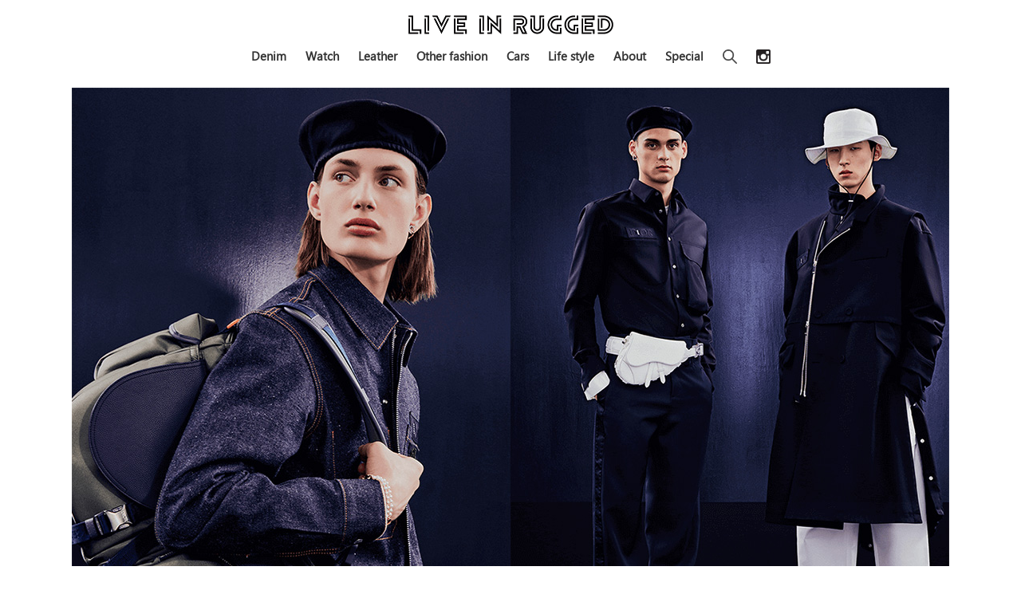

--- FILE ---
content_type: text/html; charset=UTF-8
request_url: https://liveinrugged.com/2021/06/18/dior-and-sacai/
body_size: 14277
content:
<!DOCTYPE html>
<html class="no-js" lang="ja">
<head>
	<meta charset="UTF-8">
	<meta name="viewport" content="width=device-width, initial-scale=1.0">
	<meta name="description" content="LIVE IN RUGGEDは、時代を超えて愛されるファッション、腕時計、ジュエリー、スニーカー、車やライフスタイルといった永遠のスタンダードを共有するウェブマガジンです。">
	<link rel="profile" href="http://gmpg.org/xfn/11">
	<link rel="pingback" href="https://liveinrugged.com/wp/xmlrpc.php">
	<link rel="stylesheet" id="theme-stylesheet-css"  href="https://liveinrugged.com/wp/wp-content/themes/hueman/style.css?" type="text/css" media="all" />
	<link rel="SHORTCUT ICON" href="/wp/wp-content/uploads/img/common/favicon.ico" />
	<link rel="canonical" href="https://liveinrugged.com/">
	<link rel="stylesheet" href="https://use.typekit.net/hfs6wlu.css">
	<link rel="stylesheet" href="https://use.typekit.net/wnk2zqk.css">
	<title>洋服への深い愛情を感じるDIORとsacaiの歴史的なコラボレーションが登場 &#8211; 時代を超えて愛される永遠のスタンダードを共有するウェブマガジン LIVE IN RUGGED</title>
<meta name='robots' content='max-image-preview:large' />
<script>document.documentElement.className = document.documentElement.className.replace("no-js","js");</script>
<link rel='dns-prefetch' href='//static.addtoany.com' />
<link rel='dns-prefetch' href='//secure.gravatar.com' />
<link rel='dns-prefetch' href='//stats.wp.com' />
<link rel='dns-prefetch' href='//v0.wordpress.com' />
<link rel='preconnect' href='//i0.wp.com' />
<link rel="alternate" type="application/rss+xml" title="時代を超えて愛される永遠のスタンダードを共有するウェブマガジン LIVE IN RUGGED &raquo; フィード" href="https://liveinrugged.com/feed/" />
<link rel="alternate" type="application/rss+xml" title="時代を超えて愛される永遠のスタンダードを共有するウェブマガジン LIVE IN RUGGED &raquo; コメントフィード" href="https://liveinrugged.com/comments/feed/" />
<script type="text/javascript">
/* <![CDATA[ */
window._wpemojiSettings = {"baseUrl":"https:\/\/s.w.org\/images\/core\/emoji\/15.0.3\/72x72\/","ext":".png","svgUrl":"https:\/\/s.w.org\/images\/core\/emoji\/15.0.3\/svg\/","svgExt":".svg","source":{"concatemoji":"https:\/\/liveinrugged.com\/wp\/wp-includes\/js\/wp-emoji-release.min.js?ver=6.6.4"}};
/*! This file is auto-generated */
!function(i,n){var o,s,e;function c(e){try{var t={supportTests:e,timestamp:(new Date).valueOf()};sessionStorage.setItem(o,JSON.stringify(t))}catch(e){}}function p(e,t,n){e.clearRect(0,0,e.canvas.width,e.canvas.height),e.fillText(t,0,0);var t=new Uint32Array(e.getImageData(0,0,e.canvas.width,e.canvas.height).data),r=(e.clearRect(0,0,e.canvas.width,e.canvas.height),e.fillText(n,0,0),new Uint32Array(e.getImageData(0,0,e.canvas.width,e.canvas.height).data));return t.every(function(e,t){return e===r[t]})}function u(e,t,n){switch(t){case"flag":return n(e,"\ud83c\udff3\ufe0f\u200d\u26a7\ufe0f","\ud83c\udff3\ufe0f\u200b\u26a7\ufe0f")?!1:!n(e,"\ud83c\uddfa\ud83c\uddf3","\ud83c\uddfa\u200b\ud83c\uddf3")&&!n(e,"\ud83c\udff4\udb40\udc67\udb40\udc62\udb40\udc65\udb40\udc6e\udb40\udc67\udb40\udc7f","\ud83c\udff4\u200b\udb40\udc67\u200b\udb40\udc62\u200b\udb40\udc65\u200b\udb40\udc6e\u200b\udb40\udc67\u200b\udb40\udc7f");case"emoji":return!n(e,"\ud83d\udc26\u200d\u2b1b","\ud83d\udc26\u200b\u2b1b")}return!1}function f(e,t,n){var r="undefined"!=typeof WorkerGlobalScope&&self instanceof WorkerGlobalScope?new OffscreenCanvas(300,150):i.createElement("canvas"),a=r.getContext("2d",{willReadFrequently:!0}),o=(a.textBaseline="top",a.font="600 32px Arial",{});return e.forEach(function(e){o[e]=t(a,e,n)}),o}function t(e){var t=i.createElement("script");t.src=e,t.defer=!0,i.head.appendChild(t)}"undefined"!=typeof Promise&&(o="wpEmojiSettingsSupports",s=["flag","emoji"],n.supports={everything:!0,everythingExceptFlag:!0},e=new Promise(function(e){i.addEventListener("DOMContentLoaded",e,{once:!0})}),new Promise(function(t){var n=function(){try{var e=JSON.parse(sessionStorage.getItem(o));if("object"==typeof e&&"number"==typeof e.timestamp&&(new Date).valueOf()<e.timestamp+604800&&"object"==typeof e.supportTests)return e.supportTests}catch(e){}return null}();if(!n){if("undefined"!=typeof Worker&&"undefined"!=typeof OffscreenCanvas&&"undefined"!=typeof URL&&URL.createObjectURL&&"undefined"!=typeof Blob)try{var e="postMessage("+f.toString()+"("+[JSON.stringify(s),u.toString(),p.toString()].join(",")+"));",r=new Blob([e],{type:"text/javascript"}),a=new Worker(URL.createObjectURL(r),{name:"wpTestEmojiSupports"});return void(a.onmessage=function(e){c(n=e.data),a.terminate(),t(n)})}catch(e){}c(n=f(s,u,p))}t(n)}).then(function(e){for(var t in e)n.supports[t]=e[t],n.supports.everything=n.supports.everything&&n.supports[t],"flag"!==t&&(n.supports.everythingExceptFlag=n.supports.everythingExceptFlag&&n.supports[t]);n.supports.everythingExceptFlag=n.supports.everythingExceptFlag&&!n.supports.flag,n.DOMReady=!1,n.readyCallback=function(){n.DOMReady=!0}}).then(function(){return e}).then(function(){var e;n.supports.everything||(n.readyCallback(),(e=n.source||{}).concatemoji?t(e.concatemoji):e.wpemoji&&e.twemoji&&(t(e.twemoji),t(e.wpemoji)))}))}((window,document),window._wpemojiSettings);
/* ]]> */
</script>
<style id='wp-emoji-styles-inline-css' type='text/css'>

	img.wp-smiley, img.emoji {
		display: inline !important;
		border: none !important;
		box-shadow: none !important;
		height: 1em !important;
		width: 1em !important;
		margin: 0 0.07em !important;
		vertical-align: -0.1em !important;
		background: none !important;
		padding: 0 !important;
	}
</style>
<link rel='stylesheet' id='wp-block-library-css' href='https://liveinrugged.com/wp/wp-includes/css/dist/block-library/style.min.css?ver=6.6.4' type='text/css' media='all' />
<link rel='stylesheet' id='mediaelement-css' href='https://liveinrugged.com/wp/wp-includes/js/mediaelement/mediaelementplayer-legacy.min.css?ver=4.2.17' type='text/css' media='all' />
<link rel='stylesheet' id='wp-mediaelement-css' href='https://liveinrugged.com/wp/wp-includes/js/mediaelement/wp-mediaelement.min.css?ver=6.6.4' type='text/css' media='all' />
<style id='jetpack-sharing-buttons-style-inline-css' type='text/css'>
.jetpack-sharing-buttons__services-list{display:flex;flex-direction:row;flex-wrap:wrap;gap:0;list-style-type:none;margin:5px;padding:0}.jetpack-sharing-buttons__services-list.has-small-icon-size{font-size:12px}.jetpack-sharing-buttons__services-list.has-normal-icon-size{font-size:16px}.jetpack-sharing-buttons__services-list.has-large-icon-size{font-size:24px}.jetpack-sharing-buttons__services-list.has-huge-icon-size{font-size:36px}@media print{.jetpack-sharing-buttons__services-list{display:none!important}}.editor-styles-wrapper .wp-block-jetpack-sharing-buttons{gap:0;padding-inline-start:0}ul.jetpack-sharing-buttons__services-list.has-background{padding:1.25em 2.375em}
</style>
<style id='classic-theme-styles-inline-css' type='text/css'>
/*! This file is auto-generated */
.wp-block-button__link{color:#fff;background-color:#32373c;border-radius:9999px;box-shadow:none;text-decoration:none;padding:calc(.667em + 2px) calc(1.333em + 2px);font-size:1.125em}.wp-block-file__button{background:#32373c;color:#fff;text-decoration:none}
</style>
<style id='global-styles-inline-css' type='text/css'>
:root{--wp--preset--aspect-ratio--square: 1;--wp--preset--aspect-ratio--4-3: 4/3;--wp--preset--aspect-ratio--3-4: 3/4;--wp--preset--aspect-ratio--3-2: 3/2;--wp--preset--aspect-ratio--2-3: 2/3;--wp--preset--aspect-ratio--16-9: 16/9;--wp--preset--aspect-ratio--9-16: 9/16;--wp--preset--color--black: #000000;--wp--preset--color--cyan-bluish-gray: #abb8c3;--wp--preset--color--white: #ffffff;--wp--preset--color--pale-pink: #f78da7;--wp--preset--color--vivid-red: #cf2e2e;--wp--preset--color--luminous-vivid-orange: #ff6900;--wp--preset--color--luminous-vivid-amber: #fcb900;--wp--preset--color--light-green-cyan: #7bdcb5;--wp--preset--color--vivid-green-cyan: #00d084;--wp--preset--color--pale-cyan-blue: #8ed1fc;--wp--preset--color--vivid-cyan-blue: #0693e3;--wp--preset--color--vivid-purple: #9b51e0;--wp--preset--gradient--vivid-cyan-blue-to-vivid-purple: linear-gradient(135deg,rgba(6,147,227,1) 0%,rgb(155,81,224) 100%);--wp--preset--gradient--light-green-cyan-to-vivid-green-cyan: linear-gradient(135deg,rgb(122,220,180) 0%,rgb(0,208,130) 100%);--wp--preset--gradient--luminous-vivid-amber-to-luminous-vivid-orange: linear-gradient(135deg,rgba(252,185,0,1) 0%,rgba(255,105,0,1) 100%);--wp--preset--gradient--luminous-vivid-orange-to-vivid-red: linear-gradient(135deg,rgba(255,105,0,1) 0%,rgb(207,46,46) 100%);--wp--preset--gradient--very-light-gray-to-cyan-bluish-gray: linear-gradient(135deg,rgb(238,238,238) 0%,rgb(169,184,195) 100%);--wp--preset--gradient--cool-to-warm-spectrum: linear-gradient(135deg,rgb(74,234,220) 0%,rgb(151,120,209) 20%,rgb(207,42,186) 40%,rgb(238,44,130) 60%,rgb(251,105,98) 80%,rgb(254,248,76) 100%);--wp--preset--gradient--blush-light-purple: linear-gradient(135deg,rgb(255,206,236) 0%,rgb(152,150,240) 100%);--wp--preset--gradient--blush-bordeaux: linear-gradient(135deg,rgb(254,205,165) 0%,rgb(254,45,45) 50%,rgb(107,0,62) 100%);--wp--preset--gradient--luminous-dusk: linear-gradient(135deg,rgb(255,203,112) 0%,rgb(199,81,192) 50%,rgb(65,88,208) 100%);--wp--preset--gradient--pale-ocean: linear-gradient(135deg,rgb(255,245,203) 0%,rgb(182,227,212) 50%,rgb(51,167,181) 100%);--wp--preset--gradient--electric-grass: linear-gradient(135deg,rgb(202,248,128) 0%,rgb(113,206,126) 100%);--wp--preset--gradient--midnight: linear-gradient(135deg,rgb(2,3,129) 0%,rgb(40,116,252) 100%);--wp--preset--font-size--small: 13px;--wp--preset--font-size--medium: 20px;--wp--preset--font-size--large: 36px;--wp--preset--font-size--x-large: 42px;--wp--preset--spacing--20: 0.44rem;--wp--preset--spacing--30: 0.67rem;--wp--preset--spacing--40: 1rem;--wp--preset--spacing--50: 1.5rem;--wp--preset--spacing--60: 2.25rem;--wp--preset--spacing--70: 3.38rem;--wp--preset--spacing--80: 5.06rem;--wp--preset--shadow--natural: 6px 6px 9px rgba(0, 0, 0, 0.2);--wp--preset--shadow--deep: 12px 12px 50px rgba(0, 0, 0, 0.4);--wp--preset--shadow--sharp: 6px 6px 0px rgba(0, 0, 0, 0.2);--wp--preset--shadow--outlined: 6px 6px 0px -3px rgba(255, 255, 255, 1), 6px 6px rgba(0, 0, 0, 1);--wp--preset--shadow--crisp: 6px 6px 0px rgba(0, 0, 0, 1);}:where(.is-layout-flex){gap: 0.5em;}:where(.is-layout-grid){gap: 0.5em;}body .is-layout-flex{display: flex;}.is-layout-flex{flex-wrap: wrap;align-items: center;}.is-layout-flex > :is(*, div){margin: 0;}body .is-layout-grid{display: grid;}.is-layout-grid > :is(*, div){margin: 0;}:where(.wp-block-columns.is-layout-flex){gap: 2em;}:where(.wp-block-columns.is-layout-grid){gap: 2em;}:where(.wp-block-post-template.is-layout-flex){gap: 1.25em;}:where(.wp-block-post-template.is-layout-grid){gap: 1.25em;}.has-black-color{color: var(--wp--preset--color--black) !important;}.has-cyan-bluish-gray-color{color: var(--wp--preset--color--cyan-bluish-gray) !important;}.has-white-color{color: var(--wp--preset--color--white) !important;}.has-pale-pink-color{color: var(--wp--preset--color--pale-pink) !important;}.has-vivid-red-color{color: var(--wp--preset--color--vivid-red) !important;}.has-luminous-vivid-orange-color{color: var(--wp--preset--color--luminous-vivid-orange) !important;}.has-luminous-vivid-amber-color{color: var(--wp--preset--color--luminous-vivid-amber) !important;}.has-light-green-cyan-color{color: var(--wp--preset--color--light-green-cyan) !important;}.has-vivid-green-cyan-color{color: var(--wp--preset--color--vivid-green-cyan) !important;}.has-pale-cyan-blue-color{color: var(--wp--preset--color--pale-cyan-blue) !important;}.has-vivid-cyan-blue-color{color: var(--wp--preset--color--vivid-cyan-blue) !important;}.has-vivid-purple-color{color: var(--wp--preset--color--vivid-purple) !important;}.has-black-background-color{background-color: var(--wp--preset--color--black) !important;}.has-cyan-bluish-gray-background-color{background-color: var(--wp--preset--color--cyan-bluish-gray) !important;}.has-white-background-color{background-color: var(--wp--preset--color--white) !important;}.has-pale-pink-background-color{background-color: var(--wp--preset--color--pale-pink) !important;}.has-vivid-red-background-color{background-color: var(--wp--preset--color--vivid-red) !important;}.has-luminous-vivid-orange-background-color{background-color: var(--wp--preset--color--luminous-vivid-orange) !important;}.has-luminous-vivid-amber-background-color{background-color: var(--wp--preset--color--luminous-vivid-amber) !important;}.has-light-green-cyan-background-color{background-color: var(--wp--preset--color--light-green-cyan) !important;}.has-vivid-green-cyan-background-color{background-color: var(--wp--preset--color--vivid-green-cyan) !important;}.has-pale-cyan-blue-background-color{background-color: var(--wp--preset--color--pale-cyan-blue) !important;}.has-vivid-cyan-blue-background-color{background-color: var(--wp--preset--color--vivid-cyan-blue) !important;}.has-vivid-purple-background-color{background-color: var(--wp--preset--color--vivid-purple) !important;}.has-black-border-color{border-color: var(--wp--preset--color--black) !important;}.has-cyan-bluish-gray-border-color{border-color: var(--wp--preset--color--cyan-bluish-gray) !important;}.has-white-border-color{border-color: var(--wp--preset--color--white) !important;}.has-pale-pink-border-color{border-color: var(--wp--preset--color--pale-pink) !important;}.has-vivid-red-border-color{border-color: var(--wp--preset--color--vivid-red) !important;}.has-luminous-vivid-orange-border-color{border-color: var(--wp--preset--color--luminous-vivid-orange) !important;}.has-luminous-vivid-amber-border-color{border-color: var(--wp--preset--color--luminous-vivid-amber) !important;}.has-light-green-cyan-border-color{border-color: var(--wp--preset--color--light-green-cyan) !important;}.has-vivid-green-cyan-border-color{border-color: var(--wp--preset--color--vivid-green-cyan) !important;}.has-pale-cyan-blue-border-color{border-color: var(--wp--preset--color--pale-cyan-blue) !important;}.has-vivid-cyan-blue-border-color{border-color: var(--wp--preset--color--vivid-cyan-blue) !important;}.has-vivid-purple-border-color{border-color: var(--wp--preset--color--vivid-purple) !important;}.has-vivid-cyan-blue-to-vivid-purple-gradient-background{background: var(--wp--preset--gradient--vivid-cyan-blue-to-vivid-purple) !important;}.has-light-green-cyan-to-vivid-green-cyan-gradient-background{background: var(--wp--preset--gradient--light-green-cyan-to-vivid-green-cyan) !important;}.has-luminous-vivid-amber-to-luminous-vivid-orange-gradient-background{background: var(--wp--preset--gradient--luminous-vivid-amber-to-luminous-vivid-orange) !important;}.has-luminous-vivid-orange-to-vivid-red-gradient-background{background: var(--wp--preset--gradient--luminous-vivid-orange-to-vivid-red) !important;}.has-very-light-gray-to-cyan-bluish-gray-gradient-background{background: var(--wp--preset--gradient--very-light-gray-to-cyan-bluish-gray) !important;}.has-cool-to-warm-spectrum-gradient-background{background: var(--wp--preset--gradient--cool-to-warm-spectrum) !important;}.has-blush-light-purple-gradient-background{background: var(--wp--preset--gradient--blush-light-purple) !important;}.has-blush-bordeaux-gradient-background{background: var(--wp--preset--gradient--blush-bordeaux) !important;}.has-luminous-dusk-gradient-background{background: var(--wp--preset--gradient--luminous-dusk) !important;}.has-pale-ocean-gradient-background{background: var(--wp--preset--gradient--pale-ocean) !important;}.has-electric-grass-gradient-background{background: var(--wp--preset--gradient--electric-grass) !important;}.has-midnight-gradient-background{background: var(--wp--preset--gradient--midnight) !important;}.has-small-font-size{font-size: var(--wp--preset--font-size--small) !important;}.has-medium-font-size{font-size: var(--wp--preset--font-size--medium) !important;}.has-large-font-size{font-size: var(--wp--preset--font-size--large) !important;}.has-x-large-font-size{font-size: var(--wp--preset--font-size--x-large) !important;}
:where(.wp-block-post-template.is-layout-flex){gap: 1.25em;}:where(.wp-block-post-template.is-layout-grid){gap: 1.25em;}
:where(.wp-block-columns.is-layout-flex){gap: 2em;}:where(.wp-block-columns.is-layout-grid){gap: 2em;}
:root :where(.wp-block-pullquote){font-size: 1.5em;line-height: 1.6;}
</style>
<link rel='stylesheet' id='hueman-main-style-css' href='https://liveinrugged.com/wp/wp-content/themes/hueman/assets/front/css/main.min.css?ver=6.6.4' type='text/css' media='all' />
<style id='hueman-main-style-inline-css' type='text/css'>
body { font-family:Arial, sans-serif;font-size:1.00rem }@media only screen and (min-width: 720px) {
        .nav > li { font-size:1.00rem; }
      }.search-expand,
              #nav-topbar.nav-container { background-color: #ffffff}@media only screen and (min-width: 720px) {
                #nav-topbar .nav ul { background-color: #ffffff; }
              }.is-scrolled #header .nav-container.desktop-sticky,
              .is-scrolled #header .search-expand { background-color: #ffffff; background-color: rgba(255,255,255,0.90) }.is-scrolled .topbar-transparent #nav-topbar.desktop-sticky .nav ul { background-color: #ffffff; background-color: rgba(255,255,255,0.95) }#header { background-color: #ffffff; }
@media only screen and (min-width: 720px) {
  #nav-header .nav ul { background-color: #ffffff; }
}
        #header #nav-mobile { background-color: #ffffff; }.is-scrolled #header #nav-mobile { background-color: #ffffff; background-color: rgba(255,255,255,0.90) }#nav-header.nav-container, #main-header-search .search-expand { background-color: #ffffff; }
@media only screen and (min-width: 720px) {
  #nav-header .nav ul { background-color: #ffffff; }
}
        body { background-color: #eaeaea; }
</style>
<link rel='stylesheet' id='hueman-font-awesome-css' href='https://liveinrugged.com/wp/wp-content/themes/hueman/assets/front/css/font-awesome.min.css?ver=6.6.4' type='text/css' media='all' />
<link rel='stylesheet' id='addtoany-css' href='https://liveinrugged.com/wp/wp-content/plugins/add-to-any/addtoany.min.css?ver=1.16' type='text/css' media='all' />
<style id='addtoany-inline-css' type='text/css'>
.addtoany_content {
    clear: both;
    margin: 30px auto;
    text-align: center;
}
</style>
<script type="text/javascript" id="addtoany-core-js-before">
/* <![CDATA[ */
window.a2a_config=window.a2a_config||{};a2a_config.callbacks=[];a2a_config.overlays=[];a2a_config.templates={};a2a_localize = {
	Share: "共有",
	Save: "ブックマーク",
	Subscribe: "購読",
	Email: "メール",
	Bookmark: "ブックマーク",
	ShowAll: "すべて表示する",
	ShowLess: "小さく表示する",
	FindServices: "サービスを探す",
	FindAnyServiceToAddTo: "追加するサービスを今すぐ探す",
	PoweredBy: "Powered by",
	ShareViaEmail: "メールでシェアする",
	SubscribeViaEmail: "メールで購読する",
	BookmarkInYourBrowser: "ブラウザにブックマーク",
	BookmarkInstructions: "このページをブックマークするには、 Ctrl+D または \u2318+D を押下。",
	AddToYourFavorites: "お気に入りに追加",
	SendFromWebOrProgram: "任意のメールアドレスまたはメールプログラムから送信",
	EmailProgram: "メールプログラム",
	More: "詳細&#8230;",
	ThanksForSharing: "共有ありがとうございます !",
	ThanksForFollowing: "フォローありがとうございます !"
};
/* ]]> */
</script>
<script type="text/javascript" defer src="https://static.addtoany.com/menu/page.js" id="addtoany-core-js"></script>
<script type="text/javascript" src="https://liveinrugged.com/wp/wp-includes/js/jquery/jquery.min.js?ver=3.7.1" id="jquery-core-js"></script>
<script type="text/javascript" src="https://liveinrugged.com/wp/wp-includes/js/jquery/jquery-migrate.min.js?ver=3.4.1" id="jquery-migrate-js"></script>
<script type="text/javascript" defer src="https://liveinrugged.com/wp/wp-content/plugins/add-to-any/addtoany.min.js?ver=1.1" id="addtoany-jquery-js"></script>
<link rel="https://api.w.org/" href="https://liveinrugged.com/wp-json/" /><link rel="alternate" title="JSON" type="application/json" href="https://liveinrugged.com/wp-json/wp/v2/posts/1699" /><link rel="EditURI" type="application/rsd+xml" title="RSD" href="https://liveinrugged.com/wp/xmlrpc.php?rsd" />
<meta name="generator" content="WordPress 6.6.4" />
<link rel="canonical" href="https://liveinrugged.com/2021/06/18/dior-and-sacai/" />
<link rel='shortlink' href='https://wp.me/pazdZc-rp' />
<link rel="alternate" title="oEmbed (JSON)" type="application/json+oembed" href="https://liveinrugged.com/wp-json/oembed/1.0/embed?url=https%3A%2F%2Fliveinrugged.com%2F2021%2F06%2F18%2Fdior-and-sacai%2F" />
<link rel="alternate" title="oEmbed (XML)" type="text/xml+oembed" href="https://liveinrugged.com/wp-json/oembed/1.0/embed?url=https%3A%2F%2Fliveinrugged.com%2F2021%2F06%2F18%2Fdior-and-sacai%2F&#038;format=xml" />
	<style>img#wpstats{display:none}</style>
		<!--[if lt IE 9]>
<script src="https://liveinrugged.com/wp/wp-content/themes/hueman/assets/front/js/ie/html5shiv-printshiv.min.js"></script>
<script src="https://liveinrugged.com/wp/wp-content/themes/hueman/assets/front/js/ie/selectivizr.js"></script>
<![endif]-->
<style type="text/css">.recentcomments a{display:inline !important;padding:0 !important;margin:0 !important;}</style>
<!-- Jetpack Open Graph Tags -->
<meta property="og:type" content="article" />
<meta property="og:title" content="洋服への深い愛情を感じるDIORとsacaiの歴史的なコラボレーションが登場" />
<meta property="og:url" content="https://liveinrugged.com/2021/06/18/dior-and-sacai/" />
<meta property="og:description" content="きっと誰もが想像もしていなかったであろう異色のタッグ。〈サカイ〉らしいハイブリッドデザインが存分に発揮されたカ&hellip;" />
<meta property="article:published_time" content="2021-06-18T14:20:07+00:00" />
<meta property="article:modified_time" content="2022-12-24T08:37:41+00:00" />
<meta property="og:site_name" content="時代を超えて愛される永遠のスタンダードを共有するウェブマガジン LIVE IN RUGGED" />
<meta property="og:image" content="https://i0.wp.com/liveinrugged.com/wp/wp-content/uploads/2021/06/dior_and_sacai_01.jpg?fit=1100%2C600&#038;ssl=1" />
<meta property="og:image:width" content="1100" />
<meta property="og:image:height" content="600" />
<meta property="og:image:alt" content="" />
<meta property="og:locale" content="ja_JP" />
<meta name="twitter:text:title" content="洋服への深い愛情を感じるDIORとsacaiの歴史的なコラボレーションが登場" />
<meta name="twitter:image" content="https://i0.wp.com/liveinrugged.com/wp/wp-content/uploads/2021/06/dior_and_sacai_01.jpg?fit=1100%2C600&#038;ssl=1&#038;w=640" />
<meta name="twitter:card" content="summary_large_image" />

<!-- End Jetpack Open Graph Tags -->
	<script type="text/javascript">
		jQuery(document).ready(function(){

		  jQuery('.hamburger').on('click', function(){
			jQuery('#navigation').fadeToggle(600);
			jQuery(this).toggleClass('active');
		  });

		});
	</script>
	<meta name="google-site-verification" content="8lcSz08hCNrzW1gIWiYO9XN9rkImEgzkgVLe4Dg4e2w" />
	<!-- 201906追加 Global site tag (gtag.js) - Google Analytics -->
	<script async src="https://www.googletagmanager.com/gtag/js?id=UA-142116248-1"></script>
	<script>
	  window.dataLayer = window.dataLayer || [];
	  function gtag(){dataLayer.push(arguments);}
	  gtag('js', new Date());

	  gtag('config', 'UA-142116248-1');
	</script>

	<!-- 202212追加 Noto Sans Webフォント -->
	<script>
		(function(d) {
		var config = {
		kitId: 'jmz2jke',
		scriptTimeout: 3000,
		async: true
		},
		h=d.documentElement,t=setTimeout(function(){h.className=h.className.replace(/\bwf-loading\b/g,"")+" wf-inactive";},config.scriptTimeout),tk=d.createElement("script"),f=false,s=d.getElementsByTagName("script")[0],a;h.className+=" wf-loading";tk.src='https://use.typekit.net/'+config.kitId+'.js';tk.async=true;tk.onload=tk.onreadystatechange=function(){a=this.readyState;if(f||a&&a!="complete"&&a!="loaded")return;f=true;clearTimeout(t);try{Typekit.load(config)}catch(e){}};s.parentNode.insertBefore(tk,s)
		})(document);
	</script>

	<!-- 202305追加 GA4計測タグ -->
	<!-- Google tag (gtag.js) -->
	<script async src="https://www.googletagmanager.com/gtag/js?id=G-8RMD87GMX9"></script>
	<script>
		window.dataLayer = window.dataLayer || [];
		function gtag(){dataLayer.push(arguments);}
		gtag('js', new Date());

		gtag('config', 'G-8RMD87GMX9');
	</script>
</head>

<body class="post-template-default single single-post postid-1699 single-format-standard wp-custom-logo col-1c full-width header-desktop-sticky header-mobile-sticky chrome">

<div id="wrapper">
	<header id="header">
		<div class="container group">
			<div class="container-inner">
				<div class="group pad central-header-zone">
					<div class="logo-tagline-group">
						<div class="drawer">
							<div class="site-title">
								<a class="custom-logo-link" href="/" rel="home"><img src="/wp/wp-content/uploads/img/common/logo_lir.png" alt="LIVE IN RUGGED"></a>
							</div>
							<div class="hamburger">
								<span></span>
								<span></span>
								<span></span>
							</div>
						</div>
						<div id="navigation">
							<div class="navigation_inner">
								<ul class="navigation_menu">
									<li class="navigation_item"><a href="/category/denim/">Denim</a></li>
									<li class="navigation_item"><a href="/category/watch/">Watch</a></li>
									<li class="navigation_item"><a href="/category/leather/">Leather</a></li>
									<li class="navigation_item"><a href="/category/other-fashion/">Other fashion</a></li>
									<li class="navigation_item"><a href="/category/cars/">Cars</a></li>
									<li class="navigation_item"><a href="/category/life-style/">Life style</a></li>
									<li class="navigation_item"><a href="/about/">About</a></li>
									<li class="navigation_item"><a href="/the-heritage-of-speedmaster/">Special</a></li>
									<div class="search-block">
										<div class="ol-searchform">
											<input id="ol-search" type="checkbox">
											<label for="ol-search" class="search-icon"><img src="/wp/wp-content/uploads/img/common/icon_search.png" alt="" class="search"></label>
											<div class="ol-search-wrap">
											<label for="ol-search" class="overlay"></label>
											<form role="search" method="get" class="searchform" action="https://liveinrugged.com">
												<input type="search" class="search-field" name="s" placeholder="KEYWORD">
												<button type="submit" class="search-submit">
													<span class="fa fa-search fa-fw"></span>
												</button>
											</form>
											</div>
										</div>
									</div>
								<div class="header-sns">
									<a href="https://www.instagram.com/liveinrugged/" target="_blank"><img src="/wp/wp-content/uploads/img/common/logo_insta_b.png" alt="" class="sns"></a>
								</div>
									<!--<li class="header-sns"><img src="/wp/wp-content/uploads/img/common/icon_search.png" alt="" class="search"></li>-->
								</ul>
							</div>
						</div>
					</div>
				</div>
			</div>
		</div>
	</header>
  <div class="container" id="page">
    <div class="container-inner">
            <div class="main">
        <div class="main-inner group">
          
              <section class="content">
              <div class="page-title pad group">
          	    		<ul class="meta-single group">
    			<li class="category"><a href="https://liveinrugged.com/category/other-fashion/" rel="category tag">Other fashion</a></li>
    			    		</ul>

    	
    </div><!--/.page-title-->
          <div class="pad group">
              <article class="post-1699 post type-post status-publish format-standard has-post-thumbnail hentry category-other-fashion tag-denim tag-denim-jacket tag-dior tag-japan-denim tag-sacai">
    <div class="post-inner group">

      <div class="entry themeform">
        <div class="entry-inner">
          <div class="single-mainimg">
	<img decoding="async" src="/wp/wp-content/uploads/2021/06/dior_and_sacai_01.jpg" alt="The best of both world DIOR AND SACAI">
</div>
<h1 class="post-title entry-title">洋服への深い愛情を感じるDIORとsacaiの歴史的なコラボレーションが登場</h1>
<div class="inwrap">
<h2 class="first-sentence">きっと誰もが想像もしていなかったであろう異色のタッグ。〈サカイ〉らしいハイブリッドデザインが存分に発揮されたカプセルコレクションは2021年11月に登場する。</h2>
<div class="first-credit">
		<span class="border"></span><br />
			Written : LIVE IN RUGGED<br />
			Photo : <a href="https://www.fashion-press.net/news/74252" target="_blank" rel="noopener noreferrer">FASHION PRESS</a>
	</div>
<div class="regular-sentence">
<h3 class="mid-title">ラグジュアリーメゾンと日本を代表するコレクションブランドが初のタッグ</h3>
<div class="regular-writing">
			新型コロナウイルスの影響が長引きファッション業界にも暗い影を落とす中、モードの世界で明るいニュースが飛び込んできた。フランスを代表するラグジュアリーメゾンの代表格である〈DIOR（ディオール）〉と、モードとカジュアルの垣根を超えて世界的な成功を収めた日本の〈sacai（サカイ）〉が初のタッグを組みカプセルコレクションを発表。2021年11月から限定的に展開される。
		</div>
<div class="regular-writing">
			誰もが予想だにしなかったであろう異色の組み合わせは世界中の洋服好きを早くも歓喜させているようだ。創業時からラグジュアリーを極め続けてきた〈ディオール〉はモード系ブランドを愛する人にとって憧れの存在で、決して手が届きやすいブランドではない。一方〈サカイ〉は〈ディオール〉よりは遥かにストリート寄りではあるものの、モードのエッセンスも多分に取り入れているブランド。ワークやミリタリー、スポーツといったメンズ服の普遍的なテイストを独自にアレンジし再構築する唯一無二のセンスと最高のバランスで具現化するメイドインジャパンの技術力は、ハードコアな洋服好きから熱烈に愛されている。そんな両者がタッグを組んだら凄いモノが生まれるに違いないのだ。
		</div>
<div class="regular-writing">
			11月に発売予定のコレクションを見ると、ブラックとホワイトというモードらしいミニマルなカラーを基調にしていることが分かる。ただし、いかにもメゾン系のデザインではないところが〈サカイ〉らしい。得意のデニムもしっかり使いながらシルエットやパターンで遊び、ありそうで他のどこにもない独創的なルックスに。もちろん異素材を組み合わせるハイブリッド手法は〈ディオール〉とのコラボレーションでも健在だ。非常にざっくり言うと、本カプセルコレクションは〈ディオール〉のクチュールとしてのフィロソフィーやラグジュアリーさと、〈サカイ〉の既成概念に決して捉われないアイデアやリアリティのある素材選びやデザインがミックスされたアイテムがいくつも揃う、ということのように思う。早速美しいLOOK画像を見てみよう。
		</div>
</p></div>
<div class="two-img-wrap">
<div class="img-block">
			<a href="/wp/wp-content/uploads/2021/06/dior_and_sacai_02.jpg"><img decoding="async" src="/wp/wp-content/uploads/2021/06/dior_and_sacai_02.jpg" alt="" class="alignnone size-full" /></a><br />
			<span class="small-caption">「○○系」とジャンル分けするのが困難な本カプセルコレクション。黒と白をメインに置いたカラー展開はモードらしさが漂うが、洋服単体で見ると意外なほどカジュアルさもある。</span>
		</div>
<div class="img-block">
			<a href="/wp/wp-content/uploads/2021/06/dior_and_sacai_03.jpg"><img decoding="async" src="/wp/wp-content/uploads/2021/06/dior_and_sacai_03.jpg" alt="" class="alignnone size-full" /></a><br />
			<span class="small-caption">〈ディオール〉を代表する「サドル」バッグも〈サカイ〉の手が入ると新鮮味たっぷり。</span>
		</div>
</p></div>
<div class="two-img-wrap">
<div class="img-block">
			<a href="/wp/wp-content/uploads/2021/06/dior_and_sacai_04.jpg"><img decoding="async" src="/wp/wp-content/uploads/2021/06/dior_and_sacai_04.jpg" alt="" class="alignnone size-full" /></a><br />
			<span class="small-caption">タイトめのトップスとストンと真上から落ちるパンツ。丈の長いコートとくるぶし丈のワイドパンツなど、トータルコーディネートで見ても超一級のクオリティを感じさせる。</span>
		</div>
<div class="img-block">
			<a href="/wp/wp-content/uploads/2021/06/dior_and_sacai_05.jpg"><img decoding="async" src="/wp/wp-content/uploads/2021/06/dior_and_sacai_05.jpg" alt="" class="alignnone size-full" /></a><br />
			<span class="small-caption">〈サカイ〉の定番アイテムであるフライトジャケットも登場するようだ。</span>
		</div>
</p></div>
<div class="two-img-wrap">
<div class="img-block">
			<a href="/wp/wp-content/uploads/2021/06/dior_and_sacai_06.jpg"><img decoding="async" src="/wp/wp-content/uploads/2021/06/dior_and_sacai_06.jpg" alt="" class="alignnone size-full" /></a><br />
			<span class="small-caption">ミリタリーアイテムをメインにしながらも上質な白シャツをインナーに合わせるテクニックはすぐにでも真似できる。ブラックが占める割合が圧倒的に多くても重くならないのはさすがの一言。</span>
		</div>
<div class="img-block">
			<a href="/wp/wp-content/uploads/2021/06/dior_and_sacai_07.jpg"><img decoding="async" src="/wp/wp-content/uploads/2021/06/dior_and_sacai_07.jpg" alt="" class="alignnone size-full" /></a><br />
			<span class="small-caption">〈サカイ〉がもっとも得意とするファブリックであるデニムを使ったウェアももちろん登場。パリッとした濃紺のデニムは経年変化も楽しめる。</span>
		</div>
</p></div>
<div class="two-img-wrap">
<div class="img-block">
			<a href="/wp/wp-content/uploads/2021/06/dior_and_sacai_08.jpg"><img decoding="async" src="/wp/wp-content/uploads/2021/06/dior_and_sacai_08.jpg" alt="" class="alignnone size-full" /></a><br />
			<span class="small-caption">ホワイト系のトップスを重ね、ボトムスはボリュームのあるワイドパンツを。くるぶし丈なら重くならず軽快に穿きこなせる。</span>
		</div>
<div class="img-block">
			<a href="/wp/wp-content/uploads/2021/06/dior_and_sacai_09.jpg"><img decoding="async" src="/wp/wp-content/uploads/2021/06/dior_and_sacai_09.jpg" alt="" class="alignnone size-full" /></a><br />
			<span class="small-caption">「DIOR」のロゴに入る「sacai」の文字。これは間違いなく秒で売り切れる。</span>
		</div>
</p></div>
<div class="regular-sentence">
<h3 class="mid-title">2つの異なる世界が絶妙に融合した真にエピックなコレクション</h3>
<div class="regular-writing">
			もっとも喜ばしいのは、〈ディオール〉のようなビッグメゾンを相手にしても〈サカイ〉がもっとも得意とするハイブリッドと再構築の世界観が存分に発揮されていることかもしれない。デザイナーの阿部千登勢はきっと〈ディオール〉を相手にしてもある意味でいつも通りのスタンスで臨んだのではないだろうか。また、〈サカイ〉の良さが活かされているということは、〈ディオール〉自身も〈サカイ〉のデザインや世界観をリスペクトし、積極的に引き出したことの表れでもあるのだ。<br />
			スポーツやワーク、ミリタリーなどジャンルを超えた洋服への深い愛情が垣間見える本カプセルコレクションは、誰もが買える洋服ではない。むしろごく一部の洋服が好きで好きでたまらない熱心なファンやお金持ちだけが手に入れられるモノなのだが、それでも世界の頂点にいる2つのブランドが今この時代に素敵な世界を見せてくれることは、それだけで幸せな気持ちになってしまう。11月の発売を心待ちにしよう。
		</div>
<div class="regular-writing">
			今年大きな話題を呼び即完売した<a href="/2021/03/13/apc-sacai/" class="co-b" rel="noopener noreferrer">〈A.P.C.〉と〈サカイ〉のコラボレーション</a>はもちろんチェック済みだと思うけれど、独創的なルックスに生まれ変わった<a href="/2021/01/06/nike-sacai-blazermid/" class="co-b" rel="noopener noreferrer">〈ナイキ〉とのコラボレーションBlazer Mid</a>も改めて見てみよう。
		</div>
</p></div>
<div class="item-credit-wrap">
<div class="title">ITEM CREDIT</div>
<div class="list-wrap">
<ul>
<li><span>DIOR AND SACAI</span>：<a href="https://www.fashion-press.net/news/74252" target="_blank" rel="noopener noreferrer">Capsule Collection</a></li>
</ul></div>
</p></div>
</div>
<div class="addtoany_share_save_container addtoany_content addtoany_content_bottom"><div class="a2a_kit a2a_kit_size_28 addtoany_list" data-a2a-url="https://liveinrugged.com/2021/06/18/dior-and-sacai/" data-a2a-title="洋服への深い愛情を感じるDIORとsacaiの歴史的なコラボレーションが登場"><a class="a2a_button_facebook" href="https://www.addtoany.com/add_to/facebook?linkurl=https%3A%2F%2Fliveinrugged.com%2F2021%2F06%2F18%2Fdior-and-sacai%2F&amp;linkname=%E6%B4%8B%E6%9C%8D%E3%81%B8%E3%81%AE%E6%B7%B1%E3%81%84%E6%84%9B%E6%83%85%E3%82%92%E6%84%9F%E3%81%98%E3%82%8BDIOR%E3%81%A8sacai%E3%81%AE%E6%AD%B4%E5%8F%B2%E7%9A%84%E3%81%AA%E3%82%B3%E3%83%A9%E3%83%9C%E3%83%AC%E3%83%BC%E3%82%B7%E3%83%A7%E3%83%B3%E3%81%8C%E7%99%BB%E5%A0%B4" title="Facebook" rel="nofollow noopener" target="_blank"></a><a class="a2a_button_twitter" href="https://www.addtoany.com/add_to/twitter?linkurl=https%3A%2F%2Fliveinrugged.com%2F2021%2F06%2F18%2Fdior-and-sacai%2F&amp;linkname=%E6%B4%8B%E6%9C%8D%E3%81%B8%E3%81%AE%E6%B7%B1%E3%81%84%E6%84%9B%E6%83%85%E3%82%92%E6%84%9F%E3%81%98%E3%82%8BDIOR%E3%81%A8sacai%E3%81%AE%E6%AD%B4%E5%8F%B2%E7%9A%84%E3%81%AA%E3%82%B3%E3%83%A9%E3%83%9C%E3%83%AC%E3%83%BC%E3%82%B7%E3%83%A7%E3%83%B3%E3%81%8C%E7%99%BB%E5%A0%B4" title="Twitter" rel="nofollow noopener" target="_blank"></a><a class="a2a_button_line" href="https://www.addtoany.com/add_to/line?linkurl=https%3A%2F%2Fliveinrugged.com%2F2021%2F06%2F18%2Fdior-and-sacai%2F&amp;linkname=%E6%B4%8B%E6%9C%8D%E3%81%B8%E3%81%AE%E6%B7%B1%E3%81%84%E6%84%9B%E6%83%85%E3%82%92%E6%84%9F%E3%81%98%E3%82%8BDIOR%E3%81%A8sacai%E3%81%AE%E6%AD%B4%E5%8F%B2%E7%9A%84%E3%81%AA%E3%82%B3%E3%83%A9%E3%83%9C%E3%83%AC%E3%83%BC%E3%82%B7%E3%83%A7%E3%83%B3%E3%81%8C%E7%99%BB%E5%A0%B4" title="Line" rel="nofollow noopener" target="_blank"></a><a class="a2a_dd addtoany_share_save addtoany_share" href="https://www.addtoany.com/share"></a></div></div>          <nav class="pagination group">
                      </nav><!--/.pagination-->
        </div>

        
        <div class="clear"></div>
      </div><!--/.entry-->

    </div><!--/.post-inner-->
  </article><!--/.post-->

<div class="clear"></div>

<div class="post-tag-wrap fadein"><div class="tag-ttl">TAGS</div><div class="inner"><span><a href="https://liveinrugged.com/tag/denim/" rel="tag">Denim</a></span><span><a href="https://liveinrugged.com/tag/denim-jacket/" rel="tag">Denim jacket</a></span><span><a href="https://liveinrugged.com/tag/dior/" rel="tag">DIOR</a></span><span><a href="https://liveinrugged.com/tag/japan-denim/" rel="tag">Japan denim</a></span><span><a href="https://liveinrugged.com/tag/sacai/" rel="tag">SACAI</a></span></div></div>




<div class="recommend-wrap fadein">
	<h4 class="big-title">RECOMMEND</h4>

	<ul class="inner-wrap">

				<li class="related post-hover">
			<article class="post-3544 post type-post status-publish format-standard has-post-thumbnail hentry category-other-fashion tag-brooklyn-machine-works tag-girls-dont-cry tag-human-made tag-nigo tag-verdy">

				<div class="post-thumbnail">
					<a href="https://liveinrugged.com/2022/05/04/humanmade-brooklynmachineworks-girlsdontcry-202205/" title="HUMAN MADE® × BROOKLYN MACHINE WORKS × Girls Don’t Cry 豪華すぎるトリプルコラボでBMXバイクなどを製作">
						<img width="1100" height="600" src="https://i0.wp.com/liveinrugged.com/wp/wp-content/uploads/2022/05/humanmade_brooklynmachineworksgirlsdontcry_01.jpg?fit=1100%2C600&amp;ssl=1" class="attachment-thumb-medium size-thumb-medium wp-post-image" alt="" decoding="async" loading="lazy" />																							</a>
									</div><!--/.post-thumbnail-->

				<div class="recommend-inner">
					<div class="post-meta group">
						<p class="post-category"><a href="https://liveinrugged.com/category/other-fashion/" rel="category tag">Other fashion</a></p>
						<p class="post-date">
  <time class="published updated" datetime="2022-05-04 11:10:28">2022/05/04</time>
</p>

  <p class="post-byline" style="display:none">&nbsp;by    <span class="vcard author">
      <span class="fn"><a href="https://liveinrugged.com/author/wpmaster/" title="liveinrugged の投稿" rel="author">liveinrugged</a></span>
    </span> &middot; Published <span class="published">2022/05/04</span>
     &middot; Last modified <span class="updated">2022/12/25</span>  </p>
					</div><!--/.post-meta-->
					<h4 class="post-title entry-title">
						<a href="https://liveinrugged.com/2022/05/04/humanmade-brooklynmachineworks-girlsdontcry-202205/" rel="bookmark" title="HUMAN MADE® × BROOKLYN MACHINE WORKS × Girls Don’t Cry 豪華すぎるトリプルコラボでBMXバイクなどを製作">HUMAN MADE® × BROOKLYN MACHINE WORKS × Girls Don’t Cry 豪華すぎるトリプルコラボでBMXバイクなどを製作</a>
					</h4><!--/.post-title-->
				</div><!--/.related-inner-->

			</article>
		</li><!--/.related-->
				<li class="related post-hover">
			<article class="post-12002 post type-post status-publish format-standard has-post-thumbnail hentry category-leather category-other-fashion tag-carhartt-wip tag-leather-wear tag-sacai">

				<div class="post-thumbnail">
					<a href="https://liveinrugged.com/2025/09/22/sacai-carhartt-wip-part3-202509/" title="sacai と Carhartt WIP が3回目のコラボレーション、レザージャケットも登場">
						<img width="1100" height="600" src="https://i0.wp.com/liveinrugged.com/wp/wp-content/uploads/2025/09/sacai_carharttwip_part3_202509_01.jpg?fit=1100%2C600&amp;ssl=1" class="attachment-thumb-medium size-thumb-medium wp-post-image" alt="" decoding="async" loading="lazy" />																							</a>
									</div><!--/.post-thumbnail-->

				<div class="recommend-inner">
					<div class="post-meta group">
						<p class="post-category"><a href="https://liveinrugged.com/category/leather/" rel="category tag">Leather</a> / <a href="https://liveinrugged.com/category/other-fashion/" rel="category tag">Other fashion</a></p>
						<p class="post-date">
  <time class="published updated" datetime="2025-09-22 14:08:02">2025/09/22</time>
</p>

  <p class="post-byline" style="display:none">&nbsp;by    <span class="vcard author">
      <span class="fn"><a href="https://liveinrugged.com/author/wpmaster/" title="liveinrugged の投稿" rel="author">liveinrugged</a></span>
    </span> &middot; Published <span class="published">2025/09/22</span>
     &middot; Last modified <span class="updated">2025/09/24</span>  </p>
					</div><!--/.post-meta-->
					<h4 class="post-title entry-title">
						<a href="https://liveinrugged.com/2025/09/22/sacai-carhartt-wip-part3-202509/" rel="bookmark" title="sacai と Carhartt WIP が3回目のコラボレーション、レザージャケットも登場">sacai と Carhartt WIP が3回目のコラボレーション、レザージャケットも登場</a>
					</h4><!--/.post-title-->
				</div><!--/.related-inner-->

			</article>
		</li><!--/.related-->
				<li class="related post-hover">
			<article class="post-12447 post type-post status-publish format-standard has-post-thumbnail hentry category-other-fashion tag-new-balance tag-sezane tag-sneaker">

				<div class="post-thumbnail">
					<a href="https://liveinrugged.com/2025/12/14/new-balance-sezane-471-202512/" title="New Balance がパリのファッションブランド Sézane とコラボ、秋冬らしいカラーの 471 を限定発売">
						<img width="1200" height="655" src="https://i0.wp.com/liveinrugged.com/wp/wp-content/uploads/2025/12/sezane_newbalance_471_202512_01.jpg?fit=1200%2C655&amp;ssl=1" class="attachment-thumb-medium size-thumb-medium wp-post-image" alt="" decoding="async" loading="lazy" />																							</a>
									</div><!--/.post-thumbnail-->

				<div class="recommend-inner">
					<div class="post-meta group">
						<p class="post-category"><a href="https://liveinrugged.com/category/other-fashion/" rel="category tag">Other fashion</a></p>
						<p class="post-date">
  <time class="published updated" datetime="2025-12-14 17:11:44">2025/12/14</time>
</p>

  <p class="post-byline" style="display:none">&nbsp;by    <span class="vcard author">
      <span class="fn"><a href="https://liveinrugged.com/author/wpmaster/" title="liveinrugged の投稿" rel="author">liveinrugged</a></span>
    </span> &middot; Published <span class="published">2025/12/14</span>
      </p>
					</div><!--/.post-meta-->
					<h4 class="post-title entry-title">
						<a href="https://liveinrugged.com/2025/12/14/new-balance-sezane-471-202512/" rel="bookmark" title="New Balance がパリのファッションブランド Sézane とコラボ、秋冬らしいカラーの 471 を限定発売">New Balance がパリのファッションブランド Sézane とコラボ、秋冬らしいカラーの 471 を限定発売</a>
					</h4><!--/.post-title-->
				</div><!--/.related-inner-->

			</article>
		</li><!--/.related-->
				
	</ul>
</div><!--/.post-related-->


          </div><!--/.pad-->
        </section><!--/.content-->
          

        </div><!--/.main-inner-->
      </div><!--/.main-->
    </div><!--/.container-inner-->
  </div><!--/.container-->
  
	<!--special-->
	<div class="footer-special-wrap fadein">
		<div class="big-title">SPECIAL</div>
		<div class="one-block">
			<div class="photo"><a href="/the-heritage-of-speedmaster/"><img src="/wp/wp-content/uploads/2018/11/1115_special_01.jpg" alt=""></a></div>
			<div class="txt">
				<span class="feature">Feature.01</span>
				<div class="mini-ttl"><a href="/the-heritage-of-speedmaster/">オメガ・スピードマスター・プロフェッショナル歴代モデルに迫る</a></div>
				<div class="eng-ttl">The Heritage of Speedmaster</div>
			</div>
		</div>
	</div>
	<!--/special-->

	<!--insta-->
	<div class="long-insta fadein">
		<a href="https://www.instagram.com/liveinrugged/" target="_blank"><img src="/wp/wp-content/uploads/img/banner/ad_insta_01.jpg" alt=""></a>
	</div>
	<!--/insta-->

	<!--広告募集枠-->
	<!--<div class="footer-adwant-wrap">
		<div class="bigcatch">
			LIVE IN RUGGEDに<br>
			広告を出しませんか？
		</div>
		<div class="button-wrap">
			<div class="txt">ファッション、ライフスタイル、クルマなどなど…。<br>
			ジャンルを問わずスポンサー様を幅広く募集中！</div>
			<div class="button">詳しくはこちら　≫</div>
		</div>
	</div>-->
	<!--/広告募集枠-->

  <footer id="footer">

    
    
    
    <section class="container" id="footer-bottom">
      <div class="container-inner">

        <a id="back-to-top" href="#"><i class="fas fa-angle-up"></i></a>

		<div class="pad group">
			<div class="footer-menu-wrap">
				<div class="footer-logo">
					<a class="custom-logo-link" href="/" rel="home"><img src="/wp/wp-content/uploads/img/common/logo_lir_w.png" alt="LIVE IN RUGGED"></a>
				</div>
				<div class="menu"><a href="/category/denim/">Denim</a></div>
				<div class="menu"><a href="/category/watch/">Watch</a></div>
				<div class="menu"><a href="/category/leather/">Leather</a></div>
				<div class="menu"><a href="/category/other-fashion/">Other fashion</a></div>
				<div class="menu"><a href="/category/cars/">Cars</a></div>
				<div class="menu"><a href="/category/life-style/">Life style</a></div>
				<div class="menu"><a href="/about/">About</a></div>
				<div class="menu"><a href="/the-heritage-of-speedmaster/">Special</a></div>
				<div class="sns-wrap">
					<div class="insta"><a href="https://www.instagram.com/liveinrugged/" target="_blank"><img src="/wp/wp-content/uploads/img/common/logo_insta_w.png" alt=""></a></div>
					<!--<div class="mail"><a href="#"><img src="/wp/wp-content/uploads/img/common/logo_mail_w.png" alt=""></a></div>-->
				</div>
				<div class="copyright">Copyrights LIVE IN RUGGED All rights reserved</div>
			</div>
		</div><!--/.pad-->

      </div><!--/.container-inner-->
    </section><!--/.container-->

  </footer><!--/#footer-->

</div><!--/#wrapper-->

<script type="text/javascript" src="https://liveinrugged.com/wp/wp-content/themes/hueman/assets/front/js/fadein.js?ver=6.6.4" id="fadein-js"></script>
<script type="text/javascript" src="https://liveinrugged.com/wp/wp-includes/js/underscore.min.js?ver=1.13.4" id="underscore-js"></script>
<script type="text/javascript" id="hu-front-scripts-js-extra">
/* <![CDATA[ */
var HUParams = {"_disabled":[],"SmoothScroll":{"Enabled":true,"Options":{"touchpadSupport":false}},"centerAllImg":"1","timerOnScrollAllBrowsers":"1","extLinksStyle":"","extLinksTargetExt":"","extLinksSkipSelectors":{"classes":["btn","button"],"ids":[]},"imgSmartLoadEnabled":"","imgSmartLoadOpts":{"parentSelectors":[".container .content",".container .sidebar","#footer","#header-widgets"],"opts":{"excludeImg":[".tc-holder-img"],"fadeIn_options":100}},"goldenRatio":"1.618","gridGoldenRatioLimit":"350","sbStickyUserSettings":{"desktop":false,"mobile":false},"isWPMobile":"","menuStickyUserSettings":{"desktop":"stick_always","mobile":"stick_always"},"mobileSubmenuExpandOnClick":"1","submenuTogglerIcon":"<i class=\"fas fa-angle-down\"><\/i>","isDevMode":"","ajaxUrl":"https:\/\/liveinrugged.com\/?huajax=1","frontNonce":{"id":"HuFrontNonce","handle":"416f457458"},"userStarted":{"with":"with|3.4.5","on":{"date":"2018-10-14 07:51:21.190928","timezone_type":3,"timezone":"UTC"}},"isWelcomeNoteOn":"","welcomeContent":"","i18n":{"collapsibleExpand":"Expand","collapsibleCollapse":"Collapse"}};
/* ]]> */
</script>
<script type="text/javascript" src="https://liveinrugged.com/wp/wp-content/themes/hueman/assets/front/js/scripts.min.js?ver=6.6.4" id="hu-front-scripts-js"></script>
<script type="text/javascript" id="jetpack-stats-js-before">
/* <![CDATA[ */
_stq = window._stq || [];
_stq.push([ "view", JSON.parse("{\"v\":\"ext\",\"blog\":\"156158606\",\"post\":\"1699\",\"tz\":\"9\",\"srv\":\"liveinrugged.com\",\"j\":\"1:14.5\"}") ]);
_stq.push([ "clickTrackerInit", "156158606", "1699" ]);
/* ]]> */
</script>
<script type="text/javascript" src="https://stats.wp.com/e-202501.js" id="jetpack-stats-js" defer="defer" data-wp-strategy="defer"></script>
<!--[if lt IE 9]>
<script src="https://liveinrugged.com/wp/wp-content/themes/hueman/assets/front/js/ie/respond.js"></script>
<![endif]-->
</body>
</html>
<!-- Dynamic page generated in 0.215 seconds. -->
<!-- Cached page generated by WP-Super-Cache on 2025-12-31 01:10:25 -->

<!-- Super Cache dynamic page detected but late init not set. See the readme.txt for further details. -->
<!-- Dynamic Super Cache -->
<!-- Compression = gzip -->

--- FILE ---
content_type: text/css
request_url: https://liveinrugged.com/wp/wp-content/themes/hueman/style.css?
body_size: 47730
content:
/*
Theme Name: Hueman
Template: hueman
Author: Liveinrugged
*/

/* base
------------------------------------------------------------------------- */
html {
	margin-top: 25px !important;
}
body {
	background: #ffffff !important;
	color: #000000 !important;
	font-weight: normal !important;
	margin: 0;
	height: 100%;
	width: 100%;
}
body,
div,
dl,
dt,
dd,
ul,
ol,
li,
h1,
h2,
h3,
h4,
h5,
h6,
pre,
form,
fieldset,
input,
textarea,
p,
blockquote,
th,
td {
	margin: 0;
	padding: 0;
	vertical-align: baseline;
}
html {overflow-y: scroll;}
h1,
h2,
h3,
h4,
h5,
h6 {
	font-size: 100%;
	font-weight: normal;
}
a {
	color: #333333;
	text-decoration: none;
	outline: 0;
}
a:hover {
	color: #999999;
}
a,a:after,a:before{
	-webkit-transition:all .2s ease;-moz-transition:all .2s ease;-o-transition:all .2s ease;transition:all .2s ease}
a img{
	-webkit-transition:opacity .2s ease;-moz-transition:opacity .2s ease;-o-transition:opacity .2s ease;transition:opacity .2s ease
}
ol,
ul {list-style: none;}
img {border: 0;}
table {
	border-collapse: collapse;
	border-spacing: 0;
}
th {text-align: left;}
strong,
th {
	font-style: normal;
	font-weight: normal;
}
input[type="text"]:placeholder-shown {color: #9e9e9e!important;}
input[type="button"],
input[type="text"],
input[type="submit"] {
	-webkit-appearance: none;
	border-radius: 0;
}

/* 汎用クラス
------------------------------------------------------------------------- */
.co-b {
	font-weight: bold !important;
}
.a-blue {
	color: #487ec0;
	font-weight: bold;
	text-decoration: underline;
}
.co-txtlink {
	text-decoration: underline;
}
.co-mt5 {
	margin-top: 5px;
}
.co-mt10 {
	margin-top: 10px;
}
.co-mt15 {
	margin-top: 15px;
}
.co-mt20 {
	margin-top: 20px;
}
.co-mt25 {
	margin-top: 25px;
}
.co-mt30 {
	margin-top: 30px;
}
.co-mt35 {
	margin-top: 35px;
}
.co-mt40 {
	margin-top: 40px;
}
.co-mt45 {
	margin-top: 45px;
}
.co-mt50 {
	margin-top: 50px;
}

/* font-family
------------------------------------------------------------------------- */
@font-face {
	font-family: 'A-OTF-GothicMB101Pro-Light';
	src: url('assets/front/fonts/A-OTF-GothicMB101Pro-Light.otf') format('opentype');
}
@font-face {
	font-family: 'A-OTF-GothicMB101Pro-Medium';
	src: url('assets/front/fonts/A-OTF-GothicMB101Pro-Medium.otf') format('opentype');
}
@font-face {
	font-family: 'A-OTF-GothicMB101Pro-Debold';
	src: url('assets/front/fonts/A-OTF-GothicMB101Pro-DeBold.otf') format('opentype');
}
@font-face {
	font-family: 'EloquentJFCaptionPro';
	src: url('assets/front/fonts/EloquentJFCaptionPro.ttf') format('truetype');
}
@font-face {
	font-family: 'Segoe UI';
	src: url('assets/front/fonts/Segoe UI.ttf') format('truetype');
}
@font-face {
	font-family: 'times';
	src: url('assets/front/fonts/times.ttf') format('truetype');
}
@font-face {
	font-family: 'timesbd';
	src: url('assets/front/fonts/timesbd.ttf') format('truetype');
}
.noto_sans_jp_regular {
	font-family: noto-sans-cjk-jp,sans-serif;
	font-weight: 400;
	font-style: normal;
}
.noto_sans_jp_bold {
	font-family: noto-sans-cjk-jp,sans-serif;
	font-weight: 700;
	font-style: normal;
}


/* 本体
------------------------------------------------------------------------- */
/* ベース */
#wrapper{
	font-family: noto-sans-cjk-jp,sans-serif;
	min-width: 320px;
}
.page-title {
	display: none;
}
.pagination {
	margin-bottom: 0px !important;
}

/* ふわっとするjs */
.fadeInDown {
	-webkit-animation-fill-mode:both;
	-ms-animation-fill-mode:both;
	animation-fill-mode:both;
	-webkit-animation-duration:1s;
	-ms-animation-duration:1s;
	animation-duration:1s;
	-webkit-animation-name: fadeInDown;
	animation-name: fadeInDown;
	visibility: visible !important;
}
@-webkit-keyframes fadeInDown {
	0% { opacity: 0; -webkit-transform: translateY(-20px); }
	100% { opacity: 1; -webkit-transform: translateY(0); }
}
@keyframes fadeInDown {
	0% { opacity: 0; -webkit-transform: translateY(-20px); -ms-transform: translateY(-20px); transform: translateY(-20px); }
	100% { opacity: 1; -webkit-transform: translateY(0); -ms-transform: translateY(0); transform: translateY(0); }
}

/* ヘッダー */
#header {
	background: #ffffff;
	margin-bottom: 20px;
	position: fixed !important;
	top: 0px;
	left: 0px;
	width: 100%;
	box-sizing: border-box;
	display: flex;
	align-items: center;
	margin: 0px auto;
	z-index: 10;
	padding: 1.5% 0 !important;
}
#header .container {
	margin: 0 auto;
	width: 100%;
}
#header .container-inner {
	position: relative;
}
#header #nav-mobile {
	background-color: #ffffff;
}
#header .container-inner { position: relative; }
#header .pad {
	padding-top: 30px;
	padding-bottom: 30px;
	max-width: 1100px;
	margin: 0 auto;
}
#header .logo-tagline-group {
	padding: 0 3%;
}
#header .site-title {
	float: none;
	padding: 0 0 15px 0;
}
#header .site-title a {
	display: block;
}
#header .site-title a img {
	display: block;
	max-width: 257px;
	height: auto;
	padding: 0;
	margin: 0 auto;
	-webkit-border-radius: 0;
	border-radius: 0;
}

/* ヘッダー ハンバーガーアイコン */
/* TABLET PC */
@media screen and (min-width: 941px) {
	#header .hamburger {
		display: none;
	}
}

/* TABLET */
@media screen and (min-width: 671px) and (max-width: 940px) {
	#header {
		padding: 2% 0 !important;
	}
}

/* SP */
@media screen and (max-width: 760px) {
	#header {
		padding: 4% 0 2% !important;
	}
	#header .logo-tagline-group {
		display: block !important;
	}
	#header .site-title {
		float: left;
		display: flex;
		padding: 6px 0 15px 0;
	}
	#header .site-title a img {
		max-width: 200px;
	}
	#header .hamburger {
		position: absolute;
		display: block;
		width: 32px;
		height: 20px;
		z-index: 99999;
		box-sizing: border-box;
		right: 3%;
		top: 3px;
	}
	#header .hamburger  span {
		display: inline-block;
		transition: all .4s;
		box-sizing: border-box;
		position: absolute;
		left: 0;
		width: 100%;
		height: 2px;
		background-color: #333;
		margin: 0 auto;
	}
	#header .hamburger  span:nth-of-type(1) {
		top: 0;
	}
	#header .hamburger  span:nth-of-type(2) {
		top: 9px;
	}
	#header .hamburger  span:nth-of-type(3) {
		bottom: 0;
	}
	#header .hamburger  span:nth-of-type(1) {
		-webkit-animation: menu-ber01 .75s forwards;
		animation: menu-ber01 .75s forwards;
	}
	#header .hamburger  span:nth-of-type(2) {
		transition: all .25s .25s;
		opacity: 1;
	}
	#header .hamburger  span:nth-of-type(3) {
		-webkit-animation: menu-ber02 .75s forwards;
		animation: menu-ber02 .75s forwards;
	}

	#header .active span:nth-of-type(1) {
	-webkit-animation: active-menu-ber01 .75s forwards;
	animation: active-menu-ber01 .75s forwards;
	}
	#header .active span:nth-of-type(2) {
		opacity: 0;
	}
	#header .active span:nth-of-type(3) {
		-webkit-animation: active-menu-ber03 .75s forwards;
		animation: active-menu-ber03 .75s forwards;
	}

	@-webkit-keyframes menu-ber01 {
		0% {
			-webkit-transform: translateY(8px) rotate(45deg);
		}
		50% {
			-webkit-transform: translateY(8px) rotate(0);
		}
		100% {
			-webkit-transform: translateY(0) rotate(0);
		}
	}
	@keyframes menu-ber01 {
		0% {
			transform: translateY(8px) rotate(45deg);
		}
		50% {
			transform: translateY(8px) rotate(0);
		}
		100% {
			transform: translateY(0) rotate(0);
		}
	}
	@-webkit-keyframes menu-ber02 {
		0% {
			-webkit-transform: translateY(-8px) rotate(-45deg);
		}
		50% {
			-webkit-transform: translateY(-8px) rotate(0);
		}
		100% {
			-webkit-transform: translateY(0) rotate(0);
		}
	}
	@keyframes menu-ber02 {
		0% {
			transform: translateY(-8px) rotate(-45deg);
		}
		50% {
			transform: translateY(-8px) rotate(0);
		}
		100% {
			transform: translateY(0) rotate(0);
		}
	}
	@-webkit-keyframes active-menu-ber01 {
		0% {
			-webkit-transform: translateY(0) rotate(0);
		}
		50% {
			-webkit-transform: translateY(10px) rotate(0);
		}
		100% {
			-webkit-transform: translateY(10px) rotate(45deg);
		}
	}
	@keyframes active-menu-ber01 {
		0% {
			transform: translateY(0) rotate(0);
		}
		50% {
			transform: translateY(10px) rotate(0);
		}
		100% {
			transform: translateY(10px) rotate(45deg);
		}
	}
	@-webkit-keyframes active-menu-ber03 {
		0% {
			-webkit-transform: translateY(0) rotate(0);
		}
		50% {
			-webkit-transform: translateY(-8px) rotate(0);
		}
		100% {
			-webkit-transform: translateY(-8px) rotate(-45deg);
		}
	}
	@keyframes active-menu-ber03 {
		0% {
		transform: translateY(0) rotate(0);
		}
		50% {
		transform: translateY(-8px) rotate(0);
		}
		100% {
		transform: translateY(-8px) rotate(-45deg);
		}
	}
}

/* ヘッダー ナビゲーション */

#header .search-block {
	margin: 0 10px;
	display: inline-block;
}

#header .header-sns {
	margin: 0 10px;
	display: inline-block;
}
#header .header-sns img {
	width: 18px;
	height: auto;
	margin: -4px 0;
}

/* ヘッダー 検索窓全画面モーダル */
#header #ol-search{
	display: none;
}
#header .search-icon{
	cursor: pointer;
}
#header .overlay,
#header .ol-search-wrap{
	display: none;
	opacity: 0;
	position: fixed;
	top: 0;
	left: 0;
	width: 100%;
	height: 100%;
	animation: fade_overlay .3s;
}
#header .ol-search-wrap{
	z-index:9990;
}
#header .overlay{
	z-index:9991;
	background:rgba(0,0,0,.8);
}
#header #ol-search:checked ~ .ol-search-wrap,
#header #ol-search:checked ~ .ol-search-wrap .overlay{
	display:block;
	opacity:1;
}
#header .ol-searchform .searchform{
	position:fixed;
	top:50%;
	left:50%;
	z-index:9999;
	width:60%;
	border-radius:4px;
	transform:translate(-50%,-50%);
	display:flex;
}
#header .ol-searchform .search-field, .ol-searchform .search-submit{
	height:60px;
	padding:4px 20px;
	border:none;
	font-size:26px;
	transition:.3s;
	outline:none;
}
#header .ol-searchform .search-field{
	flex:1;
	border-radius:4px 0 0 4px;
}
#header .ol-searchform .search-submit{
	cursor:pointer;
	border-radius:0 4px 4px 0;
}
#header .ol-searchform .search-field:focus,
#header .ol-searchform .search-field:focus + .search-submit{
	background: #ffffff;
}
#header .ol-searchform img {
	width: 18px;
	height: auto;
	margin: -4px 0;
}

/* TABLET PC */
@media screen and (min-width: 761px) {
	#header .hamburger {
		display: none;
	}
	#navigation{
		display: flex;
		flex-direction: row;
	}
	#navigation .navigation_inner{
		display: table;
		width: 100%;
		height: 100%;
		font-size: 15px;
		font-weight: bold;
		font-family: "Segoe UI";
		text-align: center;
	}
	#navigation .navigation_inner .navigation_menu{
		display: table-cell;
		vertical-align: middle;
	}
	#navigation .navigation_inner .navigation_menu .navigation_item{
		display: inline-block;
		margin: 0 10px;
	}
	#navigation .navigation_inner .navigation_menu .navigation_item:first-child{
		margin-top: 0;
	}
	#navigation .navigation_inner .navigation_menu .navigation_item a{
		color: #333;
	}
	#navigation .navigation_inner .navigation_menu .navigation_item a:hover{
		color: #487ec0;
		text-decoration: underline;
		transition: all .2s ease;
	}
}

/* SP */
@media screen and (max-width: 760px) {
	#navigation{
		position: fixed;
		display: none;
		width: 100%;
		height: 100vh;
		top: 0;
		left: 0;
		background-color: #fff;
		z-index: 99998;
	}
	#navigation .navigation_inner{
		display: table;
		width: 100%;
		height: 100%;
		font-size: 13px;
		font-weight: bold;
		font-family: "Segoe UI";
		text-align: center;
	}
	#navigation .navigation_inner .navigation_menu{
		display: table-cell;
		vertical-align: middle;
	}
	#navigation .navigation_inner .navigation_menu .navigation_item{
		width: 300px;
		height: 40px;
		margin: 10px auto 0 auto;
	}
	#navigation .navigation_inner .navigation_menu .navigation_item:first-child{
		margin-top: 0;
	}
	#navigation .navigation_inner .navigation_menu .navigation_item a{
		display: block;
		font-family: "Segoe UI";
		position: relative;
		text-decoration: none;
		font-size: 30px;
		color: #000;
		line-height: 22px;
		text-align: center;
	}
	#header .ol-searchform .search-field, .ol-searchform .search-submit{
		height:60px;
		padding:4px 20px;
		border:none;
		font-size:26px;
		transition:.3s;
		outline:none;
	}
	#header .ol-searchform .searchform{
		min-width: 280px;
	}
	#header .ol-searchform .search-field, .ol-searchform .search-submit{
		font-size:15px;
	}
	#header .ol-searchform img {
		width: 30px;
		height: auto;
		margin: -4px 0;
	}
	#header .search-block {
		position: absolute;
		top: 7%;
		right: 0;
		left: 0;
	}
	#header .header-sns {
		display: none;
	}
}

/* フッター */
#footer {
	background: #000000;
	width: 100%;
	position: relative;
}
#footer-bottom {
	background: #000000 !important;
}
#footer .footer-menu-wrap {
	margin: 90px auto;
	text-align: center;
	color: #ffffff;
	font-family: "Segoe UI";
	font-size: 15px;
}
#footer .footer-menu-wrap .footer-logo {
	margin: 0 auto 40px;
	text-align: center;
}
#footer .footer-menu-wrap .footer-logo img {
	max-width: 275px;
	width: 100%;
	height: auto;
}
#footer .footer-menu-wrap .menu {
	display: inline;
	font-weight: bold;
	margin: 0 10px;
}
#footer .footer-menu-wrap .sns-wrap {
	margin: 40px auto 70px;
	text-align: center;
}
#footer .footer-menu-wrap .sns-wrap  .insta,
#footer .footer-menu-wrap .sns-wrap  .mail {
	display: inline;
	margin: 0 20px;
}
#footer .footer-menu-wrap .sns-wrap  .insta img {
	max-width: 25px;
	height: auto;
	display: inline;
}
#footer .footer-menu-wrap .sns-wrap  .mail img {
	max-width: 40px;
	height: auto;
	display: inline;
}
#footer .footer-menu-wrap .copyright {
	font-size: 12px;
}

/* フッター広告主募集枠 */
.footer-adwant-wrap {
	background: #bd0c03;
	padding: 110px 0;
	margin: 0 auto;
	text-align: center;
}
.footer-adwant-wrap .bigcatch {
	color: #ffffff;
	font-size: 48px;
	font-family: noto-sans-cjk-jp,sans-serif;
	font-weight: 700;
	font-style: normal;
	display: inline-block;
	line-height: 1.2em;
	margin: 0 70px 0 0;
	text-align: left;
	vertical-align: middle;
}
.footer-adwant-wrap .button-wrap {
	display: inline-block;
	font-family: noto-sans-cjk-jp,sans-serif;
	font-weight: 400;
	font-style: normal;
	max-width: 410px;
	text-align: left;
	vertical-align: middle;
	width: 100%;
}
.footer-adwant-wrap .button-wrap .txt {
	color: #ffffff;
	font-size: 17px;
	margin-bottom: 10px;
}
.footer-adwant-wrap .button-wrap .button {
	background: #ffffff;
	color: #bd0c03;
	border-radius: 10px;
	padding: 10px 0;
	text-align: center;
}

/* 記事ベース部分 */
#page {
	padding-bottom: 60px;
	margin: 85px auto 0 !important;
}
.container {
	padding: 0 !important;
}
#page .container-inner {
	background: #ffffff;
	-webkit-box-shadow: 0 0 0 0 !important;
	box-shadow: 0 0 0 0 !important;
}
.container-inner {
	max-width: 1920px;
	width: 100%;
	margin: 0 auto;
}
.main {
	background-color: #fff !important;
}
.main-inner {
	min-height: 600px;
}
.content {
	width: 100%;
	-moz-transition: -moz-transform,.35s ease;
	-webkit-transition: -webkit-transform,.35s ease;
	-o-transition: -o-transform,.35s ease;
	transition: transform,.35s ease;
}
.pad {
	padding: 0 !important;
}
.content .post,
.content .page { position: relative; overflow: hidden; }
.post-hover, .post-hover .post-thumbnail {
	webkit-backface-visibility: hidden;
	backface-visibility: hidden;
	perspective: 1000px;
	transform-style: preserve-3d;
}
.post-thumbnail {
	width: 100%;
	-webkit-transition: all 1s ease;
	-moz-transition: all 1s ease;
	transition: all 1s ease;
	position: relative;
	margin-bottom: 20px !important;
}
.post-thumbnail img {
	display: block;
	width: 100%;
	height: auto;
}

/* TABLET */
@media screen and (min-width: 671px) and (max-width: 940px) {
	#page {
		padding-bottom: 60px;
		margin: 85px auto 0 !important;
	}
}

/* SP */
@media screen and (max-width: 760px) {
	#page {
		padding-bottom: 60px;
		margin: 40px auto 0 !important;
	}
}

/* TOPページ 冒頭のfeatured枠 */
.featured, .featured.flexslider {
	border: none !important;
	margin: 0 auto 70px !important;
	max-width: 1100px;
	padding: 0 5%;
	text-align: center;
}
.featured .post {
	margin-bottom: 0;
}
.featured .post-title {
	font-size: 30px !important;
	margin: 10px 0 0;
	position: relative;
}
h2.post-title {
	color: #000000;
	font-family: noto-sans-cjk-jp,sans-serif;
	font-weight: 500;
	font-style: normal;
	font-size: 17px;
	-ms-word-wrap: break-word;
	word-wrap: break-word;
}
.post-title a {
	color: #000000 !important;
}
.post-hover:hover .post-title a {
	color: #666666 !important;
}
.post-meta {
	font-size: 12px;
	display: inline-block;
	line-height: 1.5;
	text-transform: uppercase;
}
.post-meta .post-category {
	background: #b67c00;
	font-family: "Segoe UI";
	font-size: 12px;
	font-weight: bold;
	float: left;
	margin-right: 10px;
	padding: 0 4px;
}
.post-meta .post-category a {
	color: #ffffff;
}
.post-meta .post-date {
	color: #333333;
	float: left;
	font-size: 12px;
}

/* TABLET SP */
@media screen and (max-width: 940px) {
	.featured, .featured.flexslider {
		margin: 0 auto 30px !important;
		padding: 0 5%;
	}
	.featured .post-title {
		font-size: 17px !important;
	}
}

/* TOPページ */
#grid-wrapper {
	margin: 0 auto;
	max-width: 1100px;
	padding: 0 5%;
}
.post-row .post-title {

}
.post-row .first-sentence {
	display: none;
}
.post-row .post_format-post-format-image {
	display: none;
}
.entry.excerpt {
	display: none;
}
.entry dd, .entry p {
	margin-bottom: 0 !important;
}
.post-list {
	margin-right: -30px;
}
.post-list .post-row {
	float: left;
	width: 100%;
	margin: 0 auto 20px !important;
	position: relative;
	padding-left: 0 !important;
	border: 0 !important;
}
.post-list .post-inner {
	margin: 0 !important;
}
.post-list .grid-item, .post-list .page, .post-list .post {
	width: 48.6% !important;
	float: left;
}
.post-list .grid-item:first-child,
.post-list .page:first-child,
.post-list .post:first-child {
	margin-right: 2.7%;
}
.search .grid-item, .search .page, .search .post, .single .post {
	margin-bottom: 50px;
}
.content .page, .content .post {
	position: relative;
	overflow: hidden;
}

/* TABLET SP */
@media screen and (max-width: 940px) {
	#grid-wrapper {
		padding: 0 5%;
	}
	.post-list .grid-item, .post-list .page, .post-list .post {
		width: 100% !important;
	}
	.archive .post, .blog .post, .search .grid-item, .search .page, .search .post, .single .post {
		margin-bottom: 0 !important;
	}
	.post-list .post-row {
		margin: 0 auto !important;
	}
	.post-list .post-inner {
		margin: 0 0 50px 0 !important;
	}
}

/* 通常の投稿 - 記事タイトルと冒頭文章を逆転させる */
.single-ttl-wrap {
	display: -webkit-flex;                  /* Flexコンテナ化 */
	-webkit-flex-direction: column-reverse; /* 縦向き(逆順)に配置 */
}
.single-ttl-wrap p {
	width: 100%;
}

/* 記事ページ */
.single .single-mainimg {
	margin: 0 auto;
	max-width: 1100px;
}
.single .post-title {
	color: #000000;
	font-family: noto-sans-cjk-jp,sans-serif;
	font-weight: 500;
	font-style: normal;
	font-size: 30px !important;
	line-height: 1.5em !important;
	margin: 40px auto 50px !important;
	max-width: 860px;
	padding: 0 5%;
	text-align: center;
}
.single .inwrap {
	font-family: noto-sans-cjk-jp,sans-serif;
	font-weight: 400;
	font-style: normal;
	margin: 0 auto;
	padding: 0 5%;
}
.single .inwrap .first-sentence {
	color: #000000;
	font-size: 18px;
	letter-spacing: -.3px;
	line-height: 1.7em;
	max-width: 580px;
	margin: 0 auto;
	text-align: left;
}
.inwrap .first-sentence a {
	color: #487ec0;
	text-decoration: underline;
	outline: 0;
}
.single .inwrap .first-credit {
	color: #000000;
	font-family: noto-sans-cjk-jp,sans-serif;
	font-weight: 400;
	font-style: normal;
	font-size: 11px;
	margin: 40px auto 120px;
	max-width: 580px;
	text-align: left;
}
.single .inwrap .first-credit .border {
	border: 1px solid #000000;
	display: block;
	width: 40px;
}
.inwrap .first-credit a {
	color: #487ec0;
	text-decoration: none;
	outline: 0;
}
.inwrap .first-credit a:hover {
	text-decoration: underline;
}
.single .inwrap .two-img-wrap {
	display: flex;
	margin: 0 auto 10px;
	max-width: 1100px;
}
.single .inwrap .two-img-wrap .img-block {
	display: inline-block;
	width: 50%;
}
.single .inwrap .two-img-wrap .img-block:first-child {
	margin: 0 20px 10px 0;
}
.single .inwrap .two-img-wrap .img-block img {
	max-width: 540px;
	width: 100%;
	height: auto;
}
.single .inwrap .two-img-wrap .img-block .small-caption {
	display: block;
	font-family: noto-sans-cjk-jp,sans-serif;
	font-weight: 400;
	font-style: normal;
	font-size: 13px;
	line-height: 1.8em;
	margin: 0 0 10px 0;
	max-width: 540px;
}
.single .inwrap .regular-sentence {
	margin: 120px 0;
}
.single .inwrap .mid-title {
	color: #333333;
	font-size: 26px;
	font-weight: 500;
	line-height: 1.6em;
	margin: 0 auto 30px;
	max-width: 800px;
	text-align: center;
}
.single .inwrap .regular-writing {
	font-family: noto-sans-cjk-jp,sans-serif;
	font-weight: 400;
	font-style: normal;
	font-size: 16px;
	line-height: 1.8em;
	margin: 30px auto 0;
	max-width: 790px;
}
.single .inwrap .regular-writing a,
.single .inwrap .two-img-wrap .small-caption a {
	color: #487ec0;
	font-weight: bold;
	text-decoration: underline;
}
.single .inwrap .regular-writing a:hover,
.single .inwrap .two-img-wrap .small-caption a:hover {
	color: #0400b7;
	text-decoration: none;
}
.single .inwrap .regular-writing:last-child {
	margin: 40px auto 0;
}
.single .inwrap .middle-block {
	border-top: 1px solid #000000;
	border-bottom: 1px solid #000000;
	padding: 30px 0;
	margin: 50px auto;
}
.single .inwrap .horizontal-img {
	margin: 0 auto 10px;
	max-width: 1100px;
}
.single .inwrap .horizontal-img img {
	max-width: 1100px;
	width: 100%;
	height: auto;
}
.single .inwrap .horizontal-img .small-caption {
	display: block;
	font-family: noto-sans-cjk-jp,sans-serif;
	font-weight: 400;
	font-style: normal;
	font-size: 13px;
	line-height: 1.8em;
	margin: 0 0 30px 0;
	max-width: 790px;
}
.single .inwrap .item-credit-wrap,
.single .inwrap .backnumber-wrap {
	border-top: 1px solid #000000;
	border-bottom: 1px solid #000000;
	padding: 40px 0;
	margin: 90px auto 0;
	max-width: 790px;
	text-align: center;
}
.single .inwrap .backnumber-wrap {
	text-align: center;
}
.single .inwrap .item-credit-wrap .title,
.single .inwrap .backnumber-wrap .title {
	font-family: "timesbd";
	font-size: 22px;
	letter-spacing: 4px;
	margin: 0 0 20px 0;
	text-align: center;
}
.single .inwrap .item-credit-wrap .list-wrap,
.single .inwrap .backnumber-wrap .list-wrap {
	margin: 0 auto;
	width: 85%;
}
.single .inwrap .item-credit-wrap .list-wrap ul,
.single .inwrap .backnumber-wrap .list-wrap ul {
	font-size: 15px;
	line-height: 1.8;
	margin: 0;
}
.single .inwrap .item-credit-wrap .list-wrap ul li,
.single .inwrap .backnumber-wrap .list-wrap ul li {
	font-family: noto-sans-cjk-jp,sans-serif;
	font-weight: 400;
	font-style: normal;
	list-style: none;
	text-align: center;
}
.single .inwrap .item-credit-wrap .list-wrap ul li a,
.single .inwrap .backnumber-wrap .list-wrap ul li a {
	color: #487ec0;
	font-weight: bold;
	text-decoration: none;
}
.single .inwrap .item-credit-wrap .list-wrap ul li a:hover,
.single .inwrap .backnumber-wrap .list-wrap ul li a:hover {
	color: #487ec0;
	text-decoration: underline;
	transition: all .2s ease;
}
.single .inwrap .item-credit-wrap .list-wrap ul li span,
.single .inwrap .backnumber-wrap .list-wrap ul li span {
	font-family: noto-sans-cjk-jp,sans-serif;
	font-weight: 700;
	font-style: normal;
	font-weight: bold;
}
.single .inwrap .specifiction {
	border-top: 1px solid #000000;
	border-bottom: 1px solid #000000;
	padding: 40px 0;
	margin: 70px auto 0;
	max-width: 790px;
}
.single .inwrap .specifiction .title {
	font-family: "timesbd";
	font-size: 19px;
	letter-spacing: 4px;
	margin: 0 0 20px 0;
	text-align: center;
}
.single .inwrap .specifiction .spec {
	font-size: 12px;
}
.single .inwrap .specifiction .spec span {
	display: inline-block;
	margin: 0 20px 0 0;
}

/* 202108追加 記事画像クリックの拡大領域を広げる */
.nivo-lightbox-wrap {
	top: 0% !important;
	bottom: 0% !important;
	left: 0% !important;
	right: 0% !important;
}

/* SP */
@media screen and (max-width: 760px) {
	.single .inwrap .two-img-wrap {
		display: block;
	}
	.single .inwrap .two-img-wrap .img-block {
		display: block;
		text-align: center;
		width: 100%;
	}
	.single .inwrap .two-img-wrap .img-block img {
		max-width: 540px;
		width: 100%;
		height: auto;
	}
	.single .inwrap .two-img-wrap .img-block .small-caption {
		margin: 10px auto 60px;
		text-align: left;
	}
	.single .post-title {
		font-size: 22px !important;
		line-height: 1.5em !important;
	}
	.single .inwrap .first-sentence {
		font-size: 16px;
	}
	.single .inwrap .mid-title {
		font-size: 20px;
	}
	.single .inwrap .regular-writing {
		padding: 0 5%;
	}
	.single .inwrap .middle-block {
		padding: 30px 0 !important;
		margin: 50px 5% auto;
	}
}

/* Aboutページ */
#about-wrap {
	width: 100%;
}
#about-wrap .main-image {
	max-width: 1920px;
	position: relative;
}
#about-wrap .main-image img {
	width: 100%;
	height: auto;
	vertical-align: bottom;
}
#about-wrap .main-image h1 {
	color: #ffffff;
	font-family: "EloquentJFCaptionPro";
	font-size: 130px;
	line-height: 0.9em;
	position: absolute;
	text-align: center;
	top: 22%;
	right: 0;
	left: 0;
}
#about-wrap .whatis {
	background: #000000;
	padding: 200px 0;
}
#about-wrap .whatis .inner {
	margin: 0 auto;
	max-width: 1100px;
	padding: 0 5%;
}
#about-wrap .whatis .inner h2 {
	color: #ffffff;
	font-family: "EloquentJFCaptionPro";
	display: inline-block;
	line-height: 1em;
	margin: 0 70px 0 0;
	vertical-align: top;
}
#about-wrap .whatis .inner h2 .gold-txt {
	color: #ceb479;
}
#about-wrap .whatis .inner .txt {
	color: #ceb479;
	display: inline-block;
	font-family: noto-sans-cjk-jp,sans-serif;
	font-weight: 400;
	font-style: normal;
	font-size: 18px;
	width: 40%;
}
#about-wrap .whatis .inner .txt .block:first-child {
	margin-bottom: 50px;
}
#about-wrap .berugged {
	margin: 220px auto;
}
#about-wrap .berugged h3 {
	font-family: "EloquentJFCaptionPro";
	font-size: 100px;
	color: #000000;
	text-align: center;
}
#about-wrap .berugged h3 .red {
	color: #c00000;
}
#about-wrap .berugged .border {
	border: 1px solid #000000;
	height: 45px;
	margin: 40px auto;
	display: table;
}
#about-wrap .berugged .title {
	font-family: noto-sans-cjk-jp,sans-serif;
	font-weight: 400;
	font-style: normal;
	font-size: 30px;
	line-height: 1.3em;
	margin: 40px 0 60px 0;
	text-align: center;
}
#about-wrap .berugged .txt {
	font-family: noto-sans-cjk-jp,sans-serif;
	font-weight: 400;
	font-style: normal;
	font-size: 18px;
	line-height: 1.8em;
	max-width: 600px;
	margin: 0 auto;
}
#about-wrap .berugged .txt .block {
	margin: 50px auto 0;
}
#about-wrap .myarticles {
	background: #ceb479;
	padding: 0 0 60px 0;
}
#about-wrap .myarticles h3 {
	color: #000000;
	font-family: "EloquentJFCaptionPro";
	font-size: 100px;
	margin-bottom: -70px;
	position: relative;
	text-align: center;
	top: -70px;
}
#about-wrap .myarticles .block {
	margin: 120px auto;
	max-width: 960px;
}
#about-wrap .myarticles .block .contents {
	display: inline-block;
	width: 49%;
}
#about-wrap .myarticles .block .contents:first-child {
	margin-right: 10px;
}
#about-wrap .myarticles .block .contents img {
	max-width: 470px;
	width: 100%;
	height: auto;
}
#about-wrap .myarticles .block .contents img:hover {
	opacity: 0.75;
	-webkit-transition: opacity .2s ease;
	-moz-transition: opacity .2s ease;
	-o-transition: opacity .2s ease;
	transition: opacity .2s ease;
}
#about-wrap .myarticles .block .contents .title {
	color: #000000;
	font-family: "EloquentJFCaptionPro";
	font-size: 56px;
	position: relative;
	text-align: center;
	top: -30px;
}
#about-wrap .myarticles .block .contents .explain {
	font-family: noto-sans-cjk-jp,sans-serif;
	font-weight: 400;
	font-style: normal;
	font-size: 16px;
	line-height: 1.8em;
	max-width: 400px;
	margin: 0 auto;
	text-align: center;
}
#about-wrap .myarticles .block .contents .border-button {
	background: #ceb479;
	border: 1px solid #000000;
	color: #000000 !important;
	display: block;
	font-size: 16px;
	font-family: noto-sans-cjk-jp,sans-serif;
	font-weight: 400;
	font-style: normal;
	padding: 25px;
	margin: 35px auto;
	max-width: 350px;
	text-align: center;
	-webkit-transition: all .3s;
	transition: all .3s;
}
#about-wrap .myarticles .block .contents .border-button:hover {
	background: #000000;
	border: 1px solid #000000;
	color: #ceb479 !important;
}

/* PC */
@media screen and (min-width: 941px) {
	#about-wrap .whatis .inner h2 {
		font-size: 90px;
		margin: 0;
		width: 45%;
	}
	#about-wrap .whatis .inner .txt {
		width: 50%;
		float: right;
	}
}

/* TABLET */
@media screen and (min-width: 671px) and (max-width: 940px) {
	#about-wrap .main-image h1 {
		font-size: 100px;
		top: 90px;
	}
	#about-wrap .whatis .inner h2 {
		font-size: 80px;
		display: block;
		margin: 0 auto;
		text-align: center;
	}
	#about-wrap .myarticles h3 {
		font-size: 80px;
		margin-bottom: -130px;
		top: -57px;
	}
}

/* TABLET SP */
@media screen and (max-width: 940px) {
	#about-wrap .whatis {
		background: #000000;
		padding: 120px 0;
	}
	#about-wrap .whatis .inner .txt {
		display: block;
		font-size: 18px;
		width: 80%;
		text-align: center;
		margin: 40px auto;
	}
	#about-wrap .berugged {
		margin: 120px auto;
		padding: 0 5%;
	}
	#about-wrap .berugged h3 {
		font-size: 50px;
	}
	#about-wrap .berugged .title {
		font-size: 22px;
	}
	#about-wrap .myarticles .block .contents .title {
		font-size: 50px;
		line-height: 0.9em;
		top: -28px;
	}
	#about-wrap .myarticles .block {
		margin: 120px auto;
		padding: 0 5%;
		text-align: center;
	}
	#about-wrap .myarticles .block .contents {
		display: block;
		width: 100%;
	}
}

/* SP */
@media screen and (max-width: 760px) {
	#about-wrap .main-image h1 {
		font-size: 56px;
		top: 7%;
	}
	#about-wrap .whatis .inner h2 {
		font-size: 50px;
		display: block;
		margin: 0 auto;
		text-align: center;
	}
	#about-wrap .berugged .border {
		border: 1px solid #000000;
		height: 45px;
		margin: 20px auto;
		display: table;
	}
	#about-wrap .myarticles h3 {
		font-size: 50px;
		margin-bottom: -120px;
		top: -30px;
	}
}

/* Specialページ */
#special-wrap-01 {
	width: 100%;
	font-family: noto-sans-cjk-jp,sans-serif;
	font-weight: 400;
	font-style: normal;
}
#special-wrap-01 .main-image {
	background: #ffffff;
	max-width: 1920px;
	padding: 0 5%;
	position: relative;
}
#special-wrap-01 .main-image img {
	width: 100%;
	height: auto;
	vertical-align: bottom;
}
#special-wrap-01 .main-image h1 {
	color: #000000;
	font-family: "EloquentJFCaptionPro";
	font-size: 110px;
	line-height: 0.9em;
	margin: -70px auto 0;
	text-align: center;
}
#special-wrap-01 .main-image h1 .sp-block {
	color: #000000;
	display: inline;
}
#special-wrap-01 .introduction {
	margin: 90px auto 120px;
	padding: 0 5%;
	text-align: center;
}
#special-wrap-01 .introduction .feature {
	margin: 0 auto 10px;
}
#special-wrap-01 .introduction .feature img {
	max-width: 100px;
}
#special-wrap-01 .introduction .title {
	color: #333333;
	font-size: 30px;
	line-height: 1.5em;
}
#special-wrap-01 .introduction .credit {
	font-family: noto-sans-cjk-jp,sans-serif;
	font-weight: 400;
	font-style: normal;
	font-size: 10px;
	line-height: 1.7em;
	margin: 50px auto 0;
	text-align: center;
}
#special-wrap-01 .introduction .credit .border {
	border: 1px solid #000000;
	display: block;
	margin: 0 auto 10px;
	width: 40px;
}
#special-wrap-01 .wide-image {
	background: #000000;
	margin: 200px auto;
}
#special-wrap-01 .intro-2 {
	margin: 200px auto;
	max-width: 960px;
	padding: 0 5%;
}
#special-wrap-01 .intro-2 .title {
	font-family: "EloquentJFCaptionPro";
	font-size: 60px;
	line-height: 1em;
	margin: 0 0 60px 0;
}
#special-wrap-01 .intro-2 .wrap .border {
	display: inline-block;
	vertical-align: top;
	width: 49%;
}
#special-wrap-01 .intro-2 .wrap .border span {
	border: 1px solid #000000;
	display: block;
	width: 40px;
}
#special-wrap-01 .intro-2 .wrap .txt {
	font-size: 18px;
	display: inline-block;
	line-height: 1.8em;
	width: 50%;
}
#special-wrap-01 .article-wrap {
	background: #000000;
	margin: 400px 0 0;
}
#special-wrap-01 .article-wrap .first-wrap {
	position: relative;
	height: 280px;
	margin: 400px 0 0 0;
}
#special-wrap-01 .article-wrap .first-wrap .main-ttl-block {
	background: #0a0d20;
	padding: 90px 60px;
	max-width: 550px;
	position: absolute;
	left: 0;
	top: -200px;
}
#special-wrap-01 .article-wrap .first-wrap .main-ttl-block .mini-sub {
	color: #ffffff;
	font-family: "Segoe UI";
	font-size: 20px;
}
#special-wrap-01 .article-wrap .first-wrap .main-ttl-block .big-ttl {
	color: #ffffff;
	font-family: "EloquentJFCaptionPro";
	font-size: 70px;
	line-height: 1.2em;
	margin: 30px 0 0;
}
#special-wrap-01 .article-wrap .first-wrap .right-image {
	position: absolute;
	right: 0;
	top: -60px;
	width: 42%;
}
#special-wrap-01 .article-wrap .txt-area-wrap {
	color: #ffffff;
	max-width: 620px;
	padding: 0 5%;
	margin: 0 0 90px;
	width: 58%;
}
#special-wrap-01 .article-wrap .txt-area-wrap .title {
	font-size: 22px;
	margin: 0 0 50px;
}
#special-wrap-01 .article-wrap .txt-area-wrap .txt {
	font-family: noto-sans-cjk-jp,sans-serif;
	font-weight: 400;
	font-style: normal;
	font-size: 16px;
	line-height: 2em;
}
#special-wrap-01 .article-wrap .txt-area-wrap .specifiction {
	border-top: 1px solid #ffffff;
	border-bottom: 1px solid #ffffff;
	padding: 40px 0;
	margin: 70px 0 0 0;
}
#special-wrap-01 .article-wrap .txt-area-wrap .specifiction .ttl {
	font-family: "timesbd";
	font-size: 19px;
	letter-spacing: 0.2em;
	margin: 0 0 20px 0;
}
#special-wrap-01 .article-wrap .txt-area-wrap .specifiction .spec {
	font-size: 12px;
}
#special-wrap-01 .article-wrap .txt-area-wrap .specifiction .spec span {
	display: inline-block;
	margin: 0 20px 0 0;
}
#special-wrap-01 .article-wrap .two-img-wrap {
	display: flex;
	margin: 0 auto;
	max-width: 1100px;
	padding: 0 5%;
}
#special-wrap-01 .article-wrap .two-img-wrap .img-block {
	display: inline-block;
	width: 50%;
}
#special-wrap-01 .article-wrap .two-img-wrap .img-block:first-child {
	margin: 0 20px 0 0;
}
#special-wrap-01 .article-wrap .two-img-wrap .img-block a:hover {
	opacity: 0.75;
	-webkit-transition: opacity .2s ease;
	-moz-transition: opacity .2s ease;
	-o-transition: opacity .2s ease;
	transition: opacity .2s ease;
}
#special-wrap-01 .article-wrap .two-img-wrap .img-block img {
	max-width: 540px;
	width: 100%;
	height: auto;
}
#special-wrap-01 .article-wrap .two-img-wrap .img-block .small-caption {
	color: #ffffff;
	display: block;
	font-family: noto-sans-cjk-jp,sans-serif;
	font-weight: 400;
	font-style: normal;
	font-size: 13px;
	line-height: 1.8em;
	margin: 10px 0 0 0;
	max-width: 540px;
}
#special-wrap-01 .article-wrap .last-contents .first-wrap-02 {
	margin: 50px 0 80px;
}
#special-wrap-01 .article-wrap .last-contents .first-wrap-02 .left-image {
	display: inline-block;
	vertical-align: middle;
	margin: 0;
	width: 54%;
}
#special-wrap-01 .article-wrap .last-contents .first-wrap-02 .main-ttl-block-blk {
	display: inline-block;
	max-width: 550px;
	vertical-align: middle;
}
#special-wrap-01 .article-wrap .last-contents .first-wrap-02 .main-ttl-block-blk .mini-sub {
	color: #ffffff;
	font-family: "Segoe UI";
	font-size: 20px;
}
#special-wrap-01 .article-wrap .last-contents .first-wrap-02 .main-ttl-block-blk .big-ttl {
	color: #ffffff;
	font-family: "EloquentJFCaptionPro";
	font-size: 70px;
	line-height: 1em;
	margin: 30px 0 0;
}
#special-wrap-01 .article-wrap .last-contents .txt-area-wrap {
	color: #ffffff;
	max-width: 620px;
	padding: 0 5%;
	margin: 0 auto 70px;
	width: 58%;
}
#special-wrap-01 .article-wrap .last-contents .last-image {
	color: #ffffff;
	margin: 200px auto 0;
}
#special-wrap-01 .article-wrap .last-contents .last-image .catch {
	background: url(/wp/wp-content/uploads/img/special/2018/01/19.jpg) no-repeat bottom center;
	background-size: 702px 777px;
	font-family: "EloquentJFCaptionPro";
	font-size: 90px;
	height: 910px;
	line-height: 1em;
	text-align: center;
}

/* TABLET SP */
@media screen and (max-width: 940px) {
	#special-wrap-01 .main-image h1 {
		font-size: 50px;
	}
	#special-wrap-01 .introduction .title {
		font-size: 22px;
	}
	#special-wrap-01 .wide-image {
		margin: 120px auto;
	}
	#special-wrap-01 .intro-2 {
		margin: 120px auto;
		padding: 0 5%;
	}
	#special-wrap-01 .intro-2 .title {
		font-size: 50px;
		line-height: 1em;
		text-align: center;
		word-wrap: break-word;
	}
	#special-wrap-01 .intro-2 .wrap {
		width: 100%;
	}
	#special-wrap-01 .intro-2 .wrap .border {
		display: none;
	}
	#special-wrap-01 .intro-2 .wrap .txt {
		font-size: 16px;
		padding: 0 5%;
		width: 90%;
	}
	#special-wrap-01 .article-wrap {
		margin: 0;
	}
	#special-wrap-01 .article-wrap .first-wrap {
		height: auto;
		margin: 120px auto 70px;
	}
	#special-wrap-01 .article-wrap .first-wrap .main-ttl-block {
		position: static;
		margin: 0px auto -50px;
		max-width: 940px;
		padding: 10% 5% 15%;
	}
	#special-wrap-01 .article-wrap .first-wrap .main-ttl-block .mini-sub {
		font-size: 18px;
		text-align: center;
	}
	#special-wrap-01 .article-wrap .first-wrap .main-ttl-block .big-ttl {
		font-size: 50px;
		text-align: center;
	}
	#special-wrap-01 .article-wrap .first-wrap .right-image {
		position: static;
		width: 100%;
		margin: 0 auto;
		text-align: center;
	}
	#special-wrap-01 .article-wrap .txt-area-wrap {
		margin: 0 auto 60px;
		max-width: 790px;
		width: 80%;
	}
	#special-wrap-01 .article-wrap .txt-area-wrap .title {
		line-height: 1.5em;
	}
	#special-wrap-01 .article-wrap .two-img-wrap {
		display: block;
	}
	#special-wrap-01 .article-wrap .two-img-wrap .img-block {
		display: block;
		text-align: center;
		width: 100%;
	}
	#special-wrap-01 .article-wrap .two-img-wrap .img-block img {
		max-width: 540px;
		width: 100%;
		height: auto;
	}
	#special-wrap-01 .article-wrap .two-img-wrap .img-block .small-caption {
		margin: 10px auto 60px;
		text-align: left;
	}
	#special-wrap-01 .article-wrap .last-contents .first-wrap-02 {
		margin: 0 0 50px;
	}
	#special-wrap-01 .article-wrap .last-contents .first-wrap-02 .left-image {
		display: block;
		margin: 0 auto;
		text-align: center;
		width: 100%;
	}
	#special-wrap-01 .article-wrap .last-contents .first-wrap-02 .main-ttl-block-blk {
		display: block;
		max-width: 940px;
		padding: 5%;
	}
	#special-wrap-01 .article-wrap .last-contents .first-wrap-02 .main-ttl-block-blk .mini-sub {
		font-size: 18px;
		text-align: center;
	}
	#special-wrap-01 .article-wrap .last-contents .first-wrap-02 .main-ttl-block-blk .big-ttl {
		font-size: 50px;
		text-align: center;
		margin: 20px auto 0;
	}
	#special-wrap-01 .article-wrap .last-contents .txt-area-wrap {
		margin: 0 auto 60px;
		max-width: 790px;
		width: 80%;
	}
	#special-wrap-01 .article-wrap .last-contents .last-image .catch {
		background-size: 402px 477px;
		font-size: 60px;
		height: 570px;
	}
}

/* 検索結果 */
.search-resulut-wrap {
	background: #000000;
	color: #ffffff;
	margin: 0 auto 30px;
	padding: 20px;
	text-align: center;
}
.search-resulut-wrap .result {
	display: inline-block;
}
.search-resulut-wrap span {
	font-weight: bold;
	font-size: 20px;
}
.search-resulut-wrap .search-again {
	display: inline-block;
	margin-left: 20px;
}

/* SP */
@media screen and (max-width: 760px) {
	.search-resulut-wrap .result {
		display: block;
	}
	.search-resulut-wrap .search-again {
		display: inline-block;
		margin: 10px auto;
	}
}

/* 記事ページのタグ */
.post-tag-wrap {
	background: #121212;
	color: #ffffff;
	margin: 120px auto;
	padding: 90px;
	text-align: center;
}
.post-tag-wrap .tag-ttl {
	font-family: "timesbd";
	font-size: 30px;
	margin: 0 auto 40px;
}
.post-tag-wrap .inner {
	margin: 0 auto;
	max-width: 900px;
}
.post-tag-wrap span {
	border: 1px solid #ffffff;
	border-radius: 15px;
	color: #ffffff;
	display: inline-block;
	font-family: noto-sans-cjk-jp,sans-serif;
	font-weight: 400;
	font-style: normal;
	font-size: 13px;
	margin: 7px;
	padding: 0 2% 2px;
}
.post-tag-wrap a {
	color: #ffffff;
	border-radius: 15px;
	display: block;
	min-width: 90px;
}
.post-tag-wrap a:hover {
	background: #ffffff;
	border-radius: 15px;
	color: #0a224f;
}
.post-tag-wrap span:hover {
	background: #ffffff;
	color: #0a224f;
}

/* RECOMMEND */
.recommend-wrap {
	background: #d7d7d7;
	display: grid;
	margin: 210px auto 120px;
	padding: 0 2% 120px;
}
.recommend-wrap .big-title {
	font-family: "EloquentJFCaptionPro";
	font-size: 70px;
	color: #000000;
	margin: -15px 0 120px;
	text-align: center;
}
.recommend-wrap .inner-wrap {
	max-width: 1100px;
	margin: 0 auto;
}
.recommend-wrap .inner-wrap li {
	width: 31%;
	float: left;
	display: inline;
	margin: 0 1%;
}
.recommend-wrap .inner-wrap .recommend-inner .post-title {
	color: #000000;
	font-family: noto-sans-cjk-jp,sans-serif;
	font-weight: 400;
	font-style: normal;
	font-size: 17px !important;
	line-height: 1.3em !important;
	margin: -5px 0 0 0 !important;
	padding: 0;
	text-align: left;
}

/* SP */
@media screen and (max-width: 760px) {
	/* 記事ページのタグ */
	.post-tag-wrap {
		padding: 90px 5%;
	}
	.post-tag-wrap a {
		padding: 0 10px;
	}
	.recommend-wrap {
		margin: 210px auto 120px;
		padding: 0 5% 120px;
	}
	.recommend-wrap .big-title {
		font-size: 32px;
		margin: -15px 0 60px;
	}
	.recommend-wrap .inner-wrap li {
		width: 100%;
		float: none;
		display: block;
		margin: 20px auto 70px;
	}
	.recommend-wrap .post-thumbnail img {
		max-width: 540px;
		margin: 0 auto;
	}
	.post-thumbnail {
		width: 100% !important;
	}
}

/* 記事のコメント欄 */
#comments {
	max-width: 1100px;
	margin: 0 auto 120px;
	padding: 0 5%;
}
#comments .heading {
	font-family: noto-sans-cjk-jp,sans-serif;
	font-weight: 400;
	font-style: normal;
	font-size: 17px;
}
#comments .comment-tabs li.active a {
	color: #0a224f;
	border-bottom-color: #0a224f;
}
#comments.themeform button[type="submit"], .themeform input[type="submit"] {
	background: #0a224f !important;
	-webkit-border-radius: 20px !important;
	border-radius: 20px !important;
}
#comments .form-submit {
	margin-top: 20px !important;
}
#comments #commentform {
	background: none !important;
	padding: 0 !important;
}

/* ページャー */
.pager {
	border-top: 1px solid #333333;
	border-bottom: 1px solid #333333;
	display: flow-root;
	margin: 80px auto;
	max-width: 1100px;
	padding: 20px 0;
}
.pager a {
	font-size: 16px;
	font-weight: bold;
	color: #000000;
}
.pager a:hover {
	text-decoration: underline;
}

/* TABLET SP */
@media screen and (max-width: 940px) {
	.pager {
		margin: 0 5% 80px 5%;
	}
}

/* 404 */
.notfoundpage {
	background: #000000;
	margin: 0 auto 30px;
	padding: 5%;
}
.notfoundpage .main-image {
	margin: 0 auto;
	text-align: center;
}
.notfoundpage img {
	max-width: 680px;
	width: 100%;
	height: auto;
}
.notfoundpage .button {
	background: #000000;
	border: 1px solid #ffffff;
	color: #ffffff !important;
	display: block;
	font-size: 18px;
	font-family: noto-sans-cjk-jp,sans-serif;
	font-weight: 400;
	font-style: normal;
	margin: 35px auto;
	max-width: 350px;
	text-align: center;
	-webkit-transition: all .3s;
	transition: all .3s;
}
.notfoundpage .button:hover {
	background: #ffffff;
	border: 1px solid #ffffff;
	color: #000000 !important;
}
.notfoundpage .button a {
	color: #ffffff;
	display: block;
	padding: 25px;
}
.notfoundpage .button a:hover {
	color: #000000;
}

/* フッター上のスペシャルコーナー */
.footer-special-wrap {
	background: #bea34d;
	margin: 0 auto;
	padding: 10px 0 120px 0;
}
.footer-special-wrap .big-title {
	font-family: "EloquentJFCaptionPro";
	font-size: 70px;
	color: #000000;
	margin: 120px 0;
	text-align: center;
}
.footer-special-wrap .one-block {
	max-width: 1100px;
	margin: 0 auto 60px;
	position: relative;
}
.footer-special-wrap .one-block .photo img {
	max-width: 800px;
	width: 100%;
	height: auto;
}
.footer-special-wrap .one-block .txt {
	background: #000000;
	color: #ffffff;
	max-width: 470px;
	padding: 60px 50px 60px 60px;
}
.footer-special-wrap .one-block .txt .feature {
	color: #d60000;
	display: block;
	font-family: "EloquentJFCaptionPro";
	font-size: 22px;
	margin: 0 0 15px 0;
}
.footer-special-wrap .one-block .txt .mini-ttl {
	font-family: noto-sans-cjk-jp,sans-serif;
	font-weight: 400;
	font-style: normal;
	font-size: 21px;
	line-height: 1.6em;
	margin: 0 0 20px 0;
}
.footer-special-wrap .one-block .txt .mini-ttl a {
	color: #ffffff;
}
.footer-special-wrap .one-block .txt .eng-ttl {
	font-family: noto-sans-cjk-jp,sans-serif;
	font-weight: 400;
	font-style: normal;
	font-size: 12px;
}

/* PC */
@media screen and (min-width: 941px) {
	.footer-special-wrap .one-block .photo {
		display: inline-block;
	}
	.footer-special-wrap .one-block .txt {
		position: absolute;
		right: 0px;
		top: 22%;
	}
}

/* TABLET SP */
@media screen and (max-width: 940px) {
	.footer-special-wrap .big-title {
		font-size: 40px;
	}
	.footer-special-wrap .one-block .photo {
		display: block;
	}
	.footer-special-wrap .one-block .txt {
		background: #000000;
		color: #ffffff;
		max-width: 470px;
		padding: 60px 50px 60px 60px;
		margin: -10px auto;
	}
}

/* フッター上のインスタバナー */
.long-insta {
	background: #000000;
	margin: 0 auto;
}
.long-insta img {
	max-width: 1470px;
	width: 100%;
	height: auto;
	vertical-align: bottom;
}
.long-insta a:hover {
	opacity: 0.75;
	-webkit-transition: opacity .2s ease;
	-moz-transition: opacity .2s ease;
	-o-transition: opacity .2s ease;
	transition: opacity .2s ease;
}

/* 広告 */
.long-ad {
	margin: 0 auto 70px;
	max-width: 1100px;
	padding: 0 5%;
}
.long-ad img {
	width: 100%;
	height: auto;
}
.long-ad a:hover {
	opacity: 0.75;
	-webkit-transition: opacity .2s ease;
	-moz-transition: opacity .2s ease;
	-o-transition: opacity .2s ease;
	transition: opacity .2s ease;
}

/* TABLET SP */
@media screen and (max-width: 940px) {
	.long-ad {
		padding: 0 5%;
	}
}


--- FILE ---
content_type: application/javascript
request_url: https://liveinrugged.com/wp/wp-content/themes/hueman/assets/front/js/fadein.js?ver=6.6.4
body_size: 365
content:
jQuery('.fadein').css('visibility','hidden');
jQuery(window).scroll(function(){
	var windowHeight = jQuery(window).height(),
	 topWindow = jQuery(window).scrollTop();
	jQuery('.fadein').each(function(){
	var targetPosition = jQuery(this).offset().top;
	if(topWindow > targetPosition - windowHeight + 100){
	jQuery(this).addClass("fadeInDown");
	}
	});
});